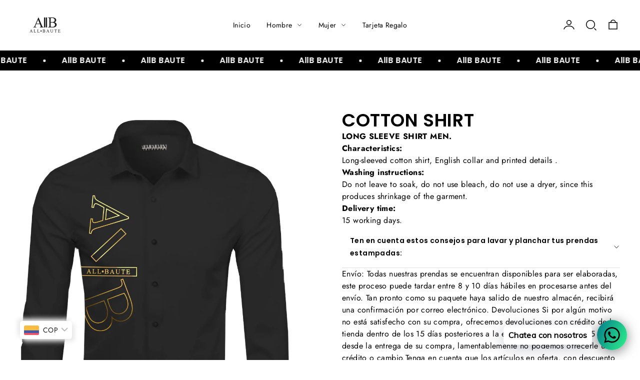

--- FILE ---
content_type: text/html; charset=utf-8
request_url: https://allbaute.com/en/products/magic-colletion
body_size: 52591
content:
<!doctype html>
<html class="no-js" lang="en">
  <head>
    <!-- Google tag (gtag.js) -->
    <script async src="https://www.googletagmanager.com/gtag/js?id=AW-10876421337"></script>
    <script>
      window.dataLayer = window.dataLayer || [];
      function gtag(){dataLayer.push(arguments);}
      gtag('js', new Date());

      gtag('config', 'AW-10876421337');
    </script>
    <meta charset="utf-8">
    <meta http-equiv="X-UA-Compatible" content="IE=edge">
    <meta name="viewport" content="width=device-width,initial-scale=1">
    <meta name="theme-color" content="">
    <link rel="canonical" href="https://allbaute.com/en/products/magic-colletion">
    <link rel="preconnect" href="https://cdn.shopify.com" crossorigin><link rel="preconnect" href="https://fonts.shopifycdn.com" crossorigin><title>
      COTTON SHIRT
 &ndash; AllBaute</title>

    
      <meta name="description" content="LONG SLEEVE SHIRT MEN. Characteristics: Long-sleeved cotton shirt, English collar and printed details . Washing instructions: Do not leave to soak, do not use bleach, do not use a dryer, since this produces shrinkage of the garment. Delivery time: 15 working days.">
    

    

<meta property="og:site_name" content="AllBaute">
<meta property="og:url" content="https://allbaute.com/en/products/magic-colletion">
<meta property="og:title" content="COTTON SHIRT">
<meta property="og:type" content="product">
<meta property="og:description" content="LONG SLEEVE SHIRT MEN. Characteristics: Long-sleeved cotton shirt, English collar and printed details . Washing instructions: Do not leave to soak, do not use bleach, do not use a dryer, since this produces shrinkage of the garment. Delivery time: 15 working days."><meta property="og:image" content="http://allbaute.com/cdn/shop/products/00074.png?v=1671736127">
  <meta property="og:image:secure_url" content="https://allbaute.com/cdn/shop/products/00074.png?v=1671736127">
  <meta property="og:image:width" content="1080">
  <meta property="og:image:height" content="1350"><meta property="og:price:amount" content="349,000.00">
  <meta property="og:price:currency" content="COP"><meta name="twitter:card" content="summary_large_image">
<meta name="twitter:title" content="COTTON SHIRT">
<meta name="twitter:description" content="LONG SLEEVE SHIRT MEN. Characteristics: Long-sleeved cotton shirt, English collar and printed details . Washing instructions: Do not leave to soak, do not use bleach, do not use a dryer, since this produces shrinkage of the garment. Delivery time: 15 working days.">

    <script src="//allbaute.com/cdn/shop/t/17/assets/constants.js?v=95358004781563950421709733443" defer="defer"></script>
    <script src="//allbaute.com/cdn/shop/t/17/assets/pubsub.js?v=2921868252632587581709733444" defer="defer"></script>
    <script src="//allbaute.com/cdn/shop/t/17/assets/global.js?v=18284107569172661951709733443" defer="defer"></script>

    <script>window.performance && window.performance.mark && window.performance.mark('shopify.content_for_header.start');</script><meta name="google-site-verification" content="hsgt3SlThxkNBtbex7R5-fFJJBMRmDzebsCeK3rh7sY">
<meta name="facebook-domain-verification" content="91ajalt3udbes2lcim90gg31sjxcsp">
<meta id="shopify-digital-wallet" name="shopify-digital-wallet" content="/50382962854/digital_wallets/dialog">
<link rel="alternate" hreflang="x-default" href="https://allbaute.com/products/magic-colletion">
<link rel="alternate" hreflang="es" href="https://allbaute.com/products/magic-colletion">
<link rel="alternate" hreflang="en" href="https://allbaute.com/en/products/magic-colletion">
<link rel="alternate" hreflang="es-AO" href="https://allbaute.myshopify.com/products/magic-colletion">
<link rel="alternate" hreflang="en-AO" href="https://allbaute.myshopify.com/en/products/magic-colletion">
<link rel="alternate" hreflang="es-DZ" href="https://allbaute.myshopify.com/products/magic-colletion">
<link rel="alternate" hreflang="en-DZ" href="https://allbaute.myshopify.com/en/products/magic-colletion">
<link rel="alternate" hreflang="es-BJ" href="https://allbaute.myshopify.com/products/magic-colletion">
<link rel="alternate" hreflang="en-BJ" href="https://allbaute.myshopify.com/en/products/magic-colletion">
<link rel="alternate" hreflang="es-BW" href="https://allbaute.myshopify.com/products/magic-colletion">
<link rel="alternate" hreflang="en-BW" href="https://allbaute.myshopify.com/en/products/magic-colletion">
<link rel="alternate" hreflang="es-BF" href="https://allbaute.myshopify.com/products/magic-colletion">
<link rel="alternate" hreflang="en-BF" href="https://allbaute.myshopify.com/en/products/magic-colletion">
<link rel="alternate" hreflang="es-BI" href="https://allbaute.myshopify.com/products/magic-colletion">
<link rel="alternate" hreflang="en-BI" href="https://allbaute.myshopify.com/en/products/magic-colletion">
<link rel="alternate" hreflang="es-CV" href="https://allbaute.myshopify.com/products/magic-colletion">
<link rel="alternate" hreflang="en-CV" href="https://allbaute.myshopify.com/en/products/magic-colletion">
<link rel="alternate" hreflang="es-CM" href="https://allbaute.myshopify.com/products/magic-colletion">
<link rel="alternate" hreflang="en-CM" href="https://allbaute.myshopify.com/en/products/magic-colletion">
<link rel="alternate" hreflang="es-TD" href="https://allbaute.myshopify.com/products/magic-colletion">
<link rel="alternate" hreflang="en-TD" href="https://allbaute.myshopify.com/en/products/magic-colletion">
<link rel="alternate" hreflang="es-KM" href="https://allbaute.myshopify.com/products/magic-colletion">
<link rel="alternate" hreflang="en-KM" href="https://allbaute.myshopify.com/en/products/magic-colletion">
<link rel="alternate" hreflang="es-CG" href="https://allbaute.myshopify.com/products/magic-colletion">
<link rel="alternate" hreflang="en-CG" href="https://allbaute.myshopify.com/en/products/magic-colletion">
<link rel="alternate" hreflang="es-CD" href="https://allbaute.myshopify.com/products/magic-colletion">
<link rel="alternate" hreflang="en-CD" href="https://allbaute.myshopify.com/en/products/magic-colletion">
<link rel="alternate" hreflang="es-CI" href="https://allbaute.myshopify.com/products/magic-colletion">
<link rel="alternate" hreflang="en-CI" href="https://allbaute.myshopify.com/en/products/magic-colletion">
<link rel="alternate" hreflang="es-EG" href="https://allbaute.myshopify.com/products/magic-colletion">
<link rel="alternate" hreflang="en-EG" href="https://allbaute.myshopify.com/en/products/magic-colletion">
<link rel="alternate" hreflang="es-ER" href="https://allbaute.myshopify.com/products/magic-colletion">
<link rel="alternate" hreflang="en-ER" href="https://allbaute.myshopify.com/en/products/magic-colletion">
<link rel="alternate" hreflang="es-SZ" href="https://allbaute.myshopify.com/products/magic-colletion">
<link rel="alternate" hreflang="en-SZ" href="https://allbaute.myshopify.com/en/products/magic-colletion">
<link rel="alternate" hreflang="es-ET" href="https://allbaute.myshopify.com/products/magic-colletion">
<link rel="alternate" hreflang="en-ET" href="https://allbaute.myshopify.com/en/products/magic-colletion">
<link rel="alternate" hreflang="es-GA" href="https://allbaute.myshopify.com/products/magic-colletion">
<link rel="alternate" hreflang="en-GA" href="https://allbaute.myshopify.com/en/products/magic-colletion">
<link rel="alternate" hreflang="es-GM" href="https://allbaute.myshopify.com/products/magic-colletion">
<link rel="alternate" hreflang="en-GM" href="https://allbaute.myshopify.com/en/products/magic-colletion">
<link rel="alternate" hreflang="es-GH" href="https://allbaute.myshopify.com/products/magic-colletion">
<link rel="alternate" hreflang="en-GH" href="https://allbaute.myshopify.com/en/products/magic-colletion">
<link rel="alternate" hreflang="es-GN" href="https://allbaute.myshopify.com/products/magic-colletion">
<link rel="alternate" hreflang="en-GN" href="https://allbaute.myshopify.com/en/products/magic-colletion">
<link rel="alternate" hreflang="es-GQ" href="https://allbaute.myshopify.com/products/magic-colletion">
<link rel="alternate" hreflang="en-GQ" href="https://allbaute.myshopify.com/en/products/magic-colletion">
<link rel="alternate" hreflang="es-GW" href="https://allbaute.myshopify.com/products/magic-colletion">
<link rel="alternate" hreflang="en-GW" href="https://allbaute.myshopify.com/en/products/magic-colletion">
<link rel="alternate" hreflang="es-AC" href="https://allbaute.myshopify.com/products/magic-colletion">
<link rel="alternate" hreflang="en-AC" href="https://allbaute.myshopify.com/en/products/magic-colletion">
<link rel="alternate" hreflang="es-KE" href="https://allbaute.myshopify.com/products/magic-colletion">
<link rel="alternate" hreflang="en-KE" href="https://allbaute.myshopify.com/en/products/magic-colletion">
<link rel="alternate" hreflang="es-LS" href="https://allbaute.myshopify.com/products/magic-colletion">
<link rel="alternate" hreflang="en-LS" href="https://allbaute.myshopify.com/en/products/magic-colletion">
<link rel="alternate" hreflang="es-LR" href="https://allbaute.myshopify.com/products/magic-colletion">
<link rel="alternate" hreflang="en-LR" href="https://allbaute.myshopify.com/en/products/magic-colletion">
<link rel="alternate" hreflang="es-LY" href="https://allbaute.myshopify.com/products/magic-colletion">
<link rel="alternate" hreflang="en-LY" href="https://allbaute.myshopify.com/en/products/magic-colletion">
<link rel="alternate" hreflang="es-MG" href="https://allbaute.myshopify.com/products/magic-colletion">
<link rel="alternate" hreflang="en-MG" href="https://allbaute.myshopify.com/en/products/magic-colletion">
<link rel="alternate" hreflang="es-MW" href="https://allbaute.myshopify.com/products/magic-colletion">
<link rel="alternate" hreflang="en-MW" href="https://allbaute.myshopify.com/en/products/magic-colletion">
<link rel="alternate" hreflang="es-ML" href="https://allbaute.myshopify.com/products/magic-colletion">
<link rel="alternate" hreflang="en-ML" href="https://allbaute.myshopify.com/en/products/magic-colletion">
<link rel="alternate" hreflang="es-MA" href="https://allbaute.myshopify.com/products/magic-colletion">
<link rel="alternate" hreflang="en-MA" href="https://allbaute.myshopify.com/en/products/magic-colletion">
<link rel="alternate" hreflang="es-MU" href="https://allbaute.myshopify.com/products/magic-colletion">
<link rel="alternate" hreflang="en-MU" href="https://allbaute.myshopify.com/en/products/magic-colletion">
<link rel="alternate" hreflang="es-MR" href="https://allbaute.myshopify.com/products/magic-colletion">
<link rel="alternate" hreflang="en-MR" href="https://allbaute.myshopify.com/en/products/magic-colletion">
<link rel="alternate" hreflang="es-MZ" href="https://allbaute.myshopify.com/products/magic-colletion">
<link rel="alternate" hreflang="en-MZ" href="https://allbaute.myshopify.com/en/products/magic-colletion">
<link rel="alternate" hreflang="es-NA" href="https://allbaute.myshopify.com/products/magic-colletion">
<link rel="alternate" hreflang="en-NA" href="https://allbaute.myshopify.com/en/products/magic-colletion">
<link rel="alternate" hreflang="es-NE" href="https://allbaute.myshopify.com/products/magic-colletion">
<link rel="alternate" hreflang="en-NE" href="https://allbaute.myshopify.com/en/products/magic-colletion">
<link rel="alternate" hreflang="es-NG" href="https://allbaute.myshopify.com/products/magic-colletion">
<link rel="alternate" hreflang="en-NG" href="https://allbaute.myshopify.com/en/products/magic-colletion">
<link rel="alternate" hreflang="es-CF" href="https://allbaute.myshopify.com/products/magic-colletion">
<link rel="alternate" hreflang="en-CF" href="https://allbaute.myshopify.com/en/products/magic-colletion">
<link rel="alternate" hreflang="es-RW" href="https://allbaute.myshopify.com/products/magic-colletion">
<link rel="alternate" hreflang="en-RW" href="https://allbaute.myshopify.com/en/products/magic-colletion">
<link rel="alternate" hreflang="es-EH" href="https://allbaute.myshopify.com/products/magic-colletion">
<link rel="alternate" hreflang="en-EH" href="https://allbaute.myshopify.com/en/products/magic-colletion">
<link rel="alternate" hreflang="es-SH" href="https://allbaute.myshopify.com/products/magic-colletion">
<link rel="alternate" hreflang="en-SH" href="https://allbaute.myshopify.com/en/products/magic-colletion">
<link rel="alternate" hreflang="es-ST" href="https://allbaute.myshopify.com/products/magic-colletion">
<link rel="alternate" hreflang="en-ST" href="https://allbaute.myshopify.com/en/products/magic-colletion">
<link rel="alternate" hreflang="es-SN" href="https://allbaute.myshopify.com/products/magic-colletion">
<link rel="alternate" hreflang="en-SN" href="https://allbaute.myshopify.com/en/products/magic-colletion">
<link rel="alternate" hreflang="es-SC" href="https://allbaute.myshopify.com/products/magic-colletion">
<link rel="alternate" hreflang="en-SC" href="https://allbaute.myshopify.com/en/products/magic-colletion">
<link rel="alternate" hreflang="es-SL" href="https://allbaute.myshopify.com/products/magic-colletion">
<link rel="alternate" hreflang="en-SL" href="https://allbaute.myshopify.com/en/products/magic-colletion">
<link rel="alternate" hreflang="es-SO" href="https://allbaute.myshopify.com/products/magic-colletion">
<link rel="alternate" hreflang="en-SO" href="https://allbaute.myshopify.com/en/products/magic-colletion">
<link rel="alternate" hreflang="es-ZA" href="https://allbaute.myshopify.com/products/magic-colletion">
<link rel="alternate" hreflang="en-ZA" href="https://allbaute.myshopify.com/en/products/magic-colletion">
<link rel="alternate" hreflang="es-SD" href="https://allbaute.myshopify.com/products/magic-colletion">
<link rel="alternate" hreflang="en-SD" href="https://allbaute.myshopify.com/en/products/magic-colletion">
<link rel="alternate" hreflang="es-SS" href="https://allbaute.myshopify.com/products/magic-colletion">
<link rel="alternate" hreflang="en-SS" href="https://allbaute.myshopify.com/en/products/magic-colletion">
<link rel="alternate" hreflang="es-TZ" href="https://allbaute.myshopify.com/products/magic-colletion">
<link rel="alternate" hreflang="en-TZ" href="https://allbaute.myshopify.com/en/products/magic-colletion">
<link rel="alternate" hreflang="es-TG" href="https://allbaute.myshopify.com/products/magic-colletion">
<link rel="alternate" hreflang="en-TG" href="https://allbaute.myshopify.com/en/products/magic-colletion">
<link rel="alternate" hreflang="es-TA" href="https://allbaute.myshopify.com/products/magic-colletion">
<link rel="alternate" hreflang="en-TA" href="https://allbaute.myshopify.com/en/products/magic-colletion">
<link rel="alternate" hreflang="es-TN" href="https://allbaute.myshopify.com/products/magic-colletion">
<link rel="alternate" hreflang="en-TN" href="https://allbaute.myshopify.com/en/products/magic-colletion">
<link rel="alternate" hreflang="es-UG" href="https://allbaute.myshopify.com/products/magic-colletion">
<link rel="alternate" hreflang="en-UG" href="https://allbaute.myshopify.com/en/products/magic-colletion">
<link rel="alternate" hreflang="es-DJ" href="https://allbaute.myshopify.com/products/magic-colletion">
<link rel="alternate" hreflang="en-DJ" href="https://allbaute.myshopify.com/en/products/magic-colletion">
<link rel="alternate" hreflang="es-ZM" href="https://allbaute.myshopify.com/products/magic-colletion">
<link rel="alternate" hreflang="en-ZM" href="https://allbaute.myshopify.com/en/products/magic-colletion">
<link rel="alternate" hreflang="es-ZW" href="https://allbaute.myshopify.com/products/magic-colletion">
<link rel="alternate" hreflang="en-ZW" href="https://allbaute.myshopify.com/en/products/magic-colletion">
<link rel="alternate" hreflang="es-AF" href="https://allbaute.myshopify.com/products/magic-colletion">
<link rel="alternate" hreflang="en-AF" href="https://allbaute.myshopify.com/en/products/magic-colletion">
<link rel="alternate" hreflang="es-SA" href="https://allbaute.myshopify.com/products/magic-colletion">
<link rel="alternate" hreflang="en-SA" href="https://allbaute.myshopify.com/en/products/magic-colletion">
<link rel="alternate" hreflang="es-AZ" href="https://allbaute.myshopify.com/products/magic-colletion">
<link rel="alternate" hreflang="en-AZ" href="https://allbaute.myshopify.com/en/products/magic-colletion">
<link rel="alternate" hreflang="es-BD" href="https://allbaute.myshopify.com/products/magic-colletion">
<link rel="alternate" hreflang="en-BD" href="https://allbaute.myshopify.com/en/products/magic-colletion">
<link rel="alternate" hreflang="es-BH" href="https://allbaute.myshopify.com/products/magic-colletion">
<link rel="alternate" hreflang="en-BH" href="https://allbaute.myshopify.com/en/products/magic-colletion">
<link rel="alternate" hreflang="es-BN" href="https://allbaute.myshopify.com/products/magic-colletion">
<link rel="alternate" hreflang="en-BN" href="https://allbaute.myshopify.com/en/products/magic-colletion">
<link rel="alternate" hreflang="es-BT" href="https://allbaute.myshopify.com/products/magic-colletion">
<link rel="alternate" hreflang="en-BT" href="https://allbaute.myshopify.com/en/products/magic-colletion">
<link rel="alternate" hreflang="es-KH" href="https://allbaute.myshopify.com/products/magic-colletion">
<link rel="alternate" hreflang="en-KH" href="https://allbaute.myshopify.com/en/products/magic-colletion">
<link rel="alternate" hreflang="es-QA" href="https://allbaute.myshopify.com/products/magic-colletion">
<link rel="alternate" hreflang="en-QA" href="https://allbaute.myshopify.com/en/products/magic-colletion">
<link rel="alternate" hreflang="es-CN" href="https://allbaute.myshopify.com/products/magic-colletion">
<link rel="alternate" hreflang="en-CN" href="https://allbaute.myshopify.com/en/products/magic-colletion">
<link rel="alternate" hreflang="es-KR" href="https://allbaute.myshopify.com/products/magic-colletion">
<link rel="alternate" hreflang="en-KR" href="https://allbaute.myshopify.com/en/products/magic-colletion">
<link rel="alternate" hreflang="es-AE" href="https://allbaute.myshopify.com/products/magic-colletion">
<link rel="alternate" hreflang="en-AE" href="https://allbaute.myshopify.com/en/products/magic-colletion">
<link rel="alternate" hreflang="es-PH" href="https://allbaute.myshopify.com/products/magic-colletion">
<link rel="alternate" hreflang="en-PH" href="https://allbaute.myshopify.com/en/products/magic-colletion">
<link rel="alternate" hreflang="es-IN" href="https://allbaute.myshopify.com/products/magic-colletion">
<link rel="alternate" hreflang="en-IN" href="https://allbaute.myshopify.com/en/products/magic-colletion">
<link rel="alternate" hreflang="es-ID" href="https://allbaute.myshopify.com/products/magic-colletion">
<link rel="alternate" hreflang="en-ID" href="https://allbaute.myshopify.com/en/products/magic-colletion">
<link rel="alternate" hreflang="es-IQ" href="https://allbaute.myshopify.com/products/magic-colletion">
<link rel="alternate" hreflang="en-IQ" href="https://allbaute.myshopify.com/en/products/magic-colletion">
<link rel="alternate" hreflang="es-CX" href="https://allbaute.myshopify.com/products/magic-colletion">
<link rel="alternate" hreflang="en-CX" href="https://allbaute.myshopify.com/en/products/magic-colletion">
<link rel="alternate" hreflang="es-CC" href="https://allbaute.myshopify.com/products/magic-colletion">
<link rel="alternate" hreflang="en-CC" href="https://allbaute.myshopify.com/en/products/magic-colletion">
<link rel="alternate" hreflang="es-IL" href="https://allbaute.myshopify.com/products/magic-colletion">
<link rel="alternate" hreflang="en-IL" href="https://allbaute.myshopify.com/en/products/magic-colletion">
<link rel="alternate" hreflang="es-JP" href="https://allbaute.myshopify.com/products/magic-colletion">
<link rel="alternate" hreflang="en-JP" href="https://allbaute.myshopify.com/en/products/magic-colletion">
<link rel="alternate" hreflang="es-JO" href="https://allbaute.myshopify.com/products/magic-colletion">
<link rel="alternate" hreflang="en-JO" href="https://allbaute.myshopify.com/en/products/magic-colletion">
<link rel="alternate" hreflang="es-KZ" href="https://allbaute.myshopify.com/products/magic-colletion">
<link rel="alternate" hreflang="en-KZ" href="https://allbaute.myshopify.com/en/products/magic-colletion">
<link rel="alternate" hreflang="es-KG" href="https://allbaute.myshopify.com/products/magic-colletion">
<link rel="alternate" hreflang="en-KG" href="https://allbaute.myshopify.com/en/products/magic-colletion">
<link rel="alternate" hreflang="es-KW" href="https://allbaute.myshopify.com/products/magic-colletion">
<link rel="alternate" hreflang="en-KW" href="https://allbaute.myshopify.com/en/products/magic-colletion">
<link rel="alternate" hreflang="es-LA" href="https://allbaute.myshopify.com/products/magic-colletion">
<link rel="alternate" hreflang="en-LA" href="https://allbaute.myshopify.com/en/products/magic-colletion">
<link rel="alternate" hreflang="es-LB" href="https://allbaute.myshopify.com/products/magic-colletion">
<link rel="alternate" hreflang="en-LB" href="https://allbaute.myshopify.com/en/products/magic-colletion">
<link rel="alternate" hreflang="es-MY" href="https://allbaute.myshopify.com/products/magic-colletion">
<link rel="alternate" hreflang="en-MY" href="https://allbaute.myshopify.com/en/products/magic-colletion">
<link rel="alternate" hreflang="es-MV" href="https://allbaute.myshopify.com/products/magic-colletion">
<link rel="alternate" hreflang="en-MV" href="https://allbaute.myshopify.com/en/products/magic-colletion">
<link rel="alternate" hreflang="es-MN" href="https://allbaute.myshopify.com/products/magic-colletion">
<link rel="alternate" hreflang="en-MN" href="https://allbaute.myshopify.com/en/products/magic-colletion">
<link rel="alternate" hreflang="es-MM" href="https://allbaute.myshopify.com/products/magic-colletion">
<link rel="alternate" hreflang="en-MM" href="https://allbaute.myshopify.com/en/products/magic-colletion">
<link rel="alternate" hreflang="es-NP" href="https://allbaute.myshopify.com/products/magic-colletion">
<link rel="alternate" hreflang="en-NP" href="https://allbaute.myshopify.com/en/products/magic-colletion">
<link rel="alternate" hreflang="es-OM" href="https://allbaute.myshopify.com/products/magic-colletion">
<link rel="alternate" hreflang="en-OM" href="https://allbaute.myshopify.com/en/products/magic-colletion">
<link rel="alternate" hreflang="es-PK" href="https://allbaute.myshopify.com/products/magic-colletion">
<link rel="alternate" hreflang="en-PK" href="https://allbaute.myshopify.com/en/products/magic-colletion">
<link rel="alternate" hreflang="es-HK" href="https://allbaute.myshopify.com/products/magic-colletion">
<link rel="alternate" hreflang="en-HK" href="https://allbaute.myshopify.com/en/products/magic-colletion">
<link rel="alternate" hreflang="es-MO" href="https://allbaute.myshopify.com/products/magic-colletion">
<link rel="alternate" hreflang="en-MO" href="https://allbaute.myshopify.com/en/products/magic-colletion">
<link rel="alternate" hreflang="es-RU" href="https://allbaute.myshopify.com/products/magic-colletion">
<link rel="alternate" hreflang="en-RU" href="https://allbaute.myshopify.com/en/products/magic-colletion">
<link rel="alternate" hreflang="es-SG" href="https://allbaute.myshopify.com/products/magic-colletion">
<link rel="alternate" hreflang="en-SG" href="https://allbaute.myshopify.com/en/products/magic-colletion">
<link rel="alternate" hreflang="es-LK" href="https://allbaute.myshopify.com/products/magic-colletion">
<link rel="alternate" hreflang="en-LK" href="https://allbaute.myshopify.com/en/products/magic-colletion">
<link rel="alternate" hreflang="es-TH" href="https://allbaute.myshopify.com/products/magic-colletion">
<link rel="alternate" hreflang="en-TH" href="https://allbaute.myshopify.com/en/products/magic-colletion">
<link rel="alternate" hreflang="es-TW" href="https://allbaute.myshopify.com/products/magic-colletion">
<link rel="alternate" hreflang="en-TW" href="https://allbaute.myshopify.com/en/products/magic-colletion">
<link rel="alternate" hreflang="es-TJ" href="https://allbaute.myshopify.com/products/magic-colletion">
<link rel="alternate" hreflang="en-TJ" href="https://allbaute.myshopify.com/en/products/magic-colletion">
<link rel="alternate" hreflang="es-IO" href="https://allbaute.myshopify.com/products/magic-colletion">
<link rel="alternate" hreflang="en-IO" href="https://allbaute.myshopify.com/en/products/magic-colletion">
<link rel="alternate" hreflang="es-PS" href="https://allbaute.myshopify.com/products/magic-colletion">
<link rel="alternate" hreflang="en-PS" href="https://allbaute.myshopify.com/en/products/magic-colletion">
<link rel="alternate" hreflang="es-TM" href="https://allbaute.myshopify.com/products/magic-colletion">
<link rel="alternate" hreflang="en-TM" href="https://allbaute.myshopify.com/en/products/magic-colletion">
<link rel="alternate" hreflang="es-UZ" href="https://allbaute.myshopify.com/products/magic-colletion">
<link rel="alternate" hreflang="en-UZ" href="https://allbaute.myshopify.com/en/products/magic-colletion">
<link rel="alternate" hreflang="es-VN" href="https://allbaute.myshopify.com/products/magic-colletion">
<link rel="alternate" hreflang="en-VN" href="https://allbaute.myshopify.com/en/products/magic-colletion">
<link rel="alternate" hreflang="es-YE" href="https://allbaute.myshopify.com/products/magic-colletion">
<link rel="alternate" hreflang="en-YE" href="https://allbaute.myshopify.com/en/products/magic-colletion">
<link rel="alternate" hreflang="es-AI" href="https://allbaute.myshopify.com/products/magic-colletion">
<link rel="alternate" hreflang="en-AI" href="https://allbaute.myshopify.com/en/products/magic-colletion">
<link rel="alternate" hreflang="es-AG" href="https://allbaute.myshopify.com/products/magic-colletion">
<link rel="alternate" hreflang="en-AG" href="https://allbaute.myshopify.com/en/products/magic-colletion">
<link rel="alternate" hreflang="es-AW" href="https://allbaute.myshopify.com/products/magic-colletion">
<link rel="alternate" hreflang="en-AW" href="https://allbaute.myshopify.com/en/products/magic-colletion">
<link rel="alternate" hreflang="es-BS" href="https://allbaute.myshopify.com/products/magic-colletion">
<link rel="alternate" hreflang="en-BS" href="https://allbaute.myshopify.com/en/products/magic-colletion">
<link rel="alternate" hreflang="es-BB" href="https://allbaute.myshopify.com/products/magic-colletion">
<link rel="alternate" hreflang="en-BB" href="https://allbaute.myshopify.com/en/products/magic-colletion">
<link rel="alternate" hreflang="es-BZ" href="https://allbaute.myshopify.com/products/magic-colletion">
<link rel="alternate" hreflang="en-BZ" href="https://allbaute.myshopify.com/en/products/magic-colletion">
<link rel="alternate" hreflang="es-BM" href="https://allbaute.myshopify.com/products/magic-colletion">
<link rel="alternate" hreflang="en-BM" href="https://allbaute.myshopify.com/en/products/magic-colletion">
<link rel="alternate" hreflang="es-CR" href="https://allbaute.myshopify.com/products/magic-colletion">
<link rel="alternate" hreflang="en-CR" href="https://allbaute.myshopify.com/en/products/magic-colletion">
<link rel="alternate" hreflang="es-CW" href="https://allbaute.myshopify.com/products/magic-colletion">
<link rel="alternate" hreflang="en-CW" href="https://allbaute.myshopify.com/en/products/magic-colletion">
<link rel="alternate" hreflang="es-DM" href="https://allbaute.myshopify.com/products/magic-colletion">
<link rel="alternate" hreflang="en-DM" href="https://allbaute.myshopify.com/en/products/magic-colletion">
<link rel="alternate" hreflang="es-SV" href="https://allbaute.myshopify.com/products/magic-colletion">
<link rel="alternate" hreflang="en-SV" href="https://allbaute.myshopify.com/en/products/magic-colletion">
<link rel="alternate" hreflang="es-GD" href="https://allbaute.myshopify.com/products/magic-colletion">
<link rel="alternate" hreflang="en-GD" href="https://allbaute.myshopify.com/en/products/magic-colletion">
<link rel="alternate" hreflang="es-GT" href="https://allbaute.myshopify.com/products/magic-colletion">
<link rel="alternate" hreflang="en-GT" href="https://allbaute.myshopify.com/en/products/magic-colletion">
<link rel="alternate" hreflang="es-HT" href="https://allbaute.myshopify.com/products/magic-colletion">
<link rel="alternate" hreflang="en-HT" href="https://allbaute.myshopify.com/en/products/magic-colletion">
<link rel="alternate" hreflang="es-HN" href="https://allbaute.myshopify.com/products/magic-colletion">
<link rel="alternate" hreflang="en-HN" href="https://allbaute.myshopify.com/en/products/magic-colletion">
<link rel="alternate" hreflang="es-KY" href="https://allbaute.myshopify.com/products/magic-colletion">
<link rel="alternate" hreflang="en-KY" href="https://allbaute.myshopify.com/en/products/magic-colletion">
<link rel="alternate" hreflang="es-TC" href="https://allbaute.myshopify.com/products/magic-colletion">
<link rel="alternate" hreflang="en-TC" href="https://allbaute.myshopify.com/en/products/magic-colletion">
<link rel="alternate" hreflang="es-UM" href="https://allbaute.myshopify.com/products/magic-colletion">
<link rel="alternate" hreflang="en-UM" href="https://allbaute.myshopify.com/en/products/magic-colletion">
<link rel="alternate" hreflang="es-VG" href="https://allbaute.myshopify.com/products/magic-colletion">
<link rel="alternate" hreflang="en-VG" href="https://allbaute.myshopify.com/en/products/magic-colletion">
<link rel="alternate" hreflang="es-JM" href="https://allbaute.myshopify.com/products/magic-colletion">
<link rel="alternate" hreflang="en-JM" href="https://allbaute.myshopify.com/en/products/magic-colletion">
<link rel="alternate" hreflang="es-MQ" href="https://allbaute.myshopify.com/products/magic-colletion">
<link rel="alternate" hreflang="en-MQ" href="https://allbaute.myshopify.com/en/products/magic-colletion">
<link rel="alternate" hreflang="es-MS" href="https://allbaute.myshopify.com/products/magic-colletion">
<link rel="alternate" hreflang="en-MS" href="https://allbaute.myshopify.com/en/products/magic-colletion">
<link rel="alternate" hreflang="es-NI" href="https://allbaute.myshopify.com/products/magic-colletion">
<link rel="alternate" hreflang="en-NI" href="https://allbaute.myshopify.com/en/products/magic-colletion">
<link rel="alternate" hreflang="es-PA" href="https://allbaute.myshopify.com/products/magic-colletion">
<link rel="alternate" hreflang="en-PA" href="https://allbaute.myshopify.com/en/products/magic-colletion">
<link rel="alternate" hreflang="es-DO" href="https://allbaute.myshopify.com/products/magic-colletion">
<link rel="alternate" hreflang="en-DO" href="https://allbaute.myshopify.com/en/products/magic-colletion">
<link rel="alternate" hreflang="es-BL" href="https://allbaute.myshopify.com/products/magic-colletion">
<link rel="alternate" hreflang="en-BL" href="https://allbaute.myshopify.com/en/products/magic-colletion">
<link rel="alternate" hreflang="es-KN" href="https://allbaute.myshopify.com/products/magic-colletion">
<link rel="alternate" hreflang="en-KN" href="https://allbaute.myshopify.com/en/products/magic-colletion">
<link rel="alternate" hreflang="es-MF" href="https://allbaute.myshopify.com/products/magic-colletion">
<link rel="alternate" hreflang="en-MF" href="https://allbaute.myshopify.com/en/products/magic-colletion">
<link rel="alternate" hreflang="es-SX" href="https://allbaute.myshopify.com/products/magic-colletion">
<link rel="alternate" hreflang="en-SX" href="https://allbaute.myshopify.com/en/products/magic-colletion">
<link rel="alternate" hreflang="es-PM" href="https://allbaute.myshopify.com/products/magic-colletion">
<link rel="alternate" hreflang="en-PM" href="https://allbaute.myshopify.com/en/products/magic-colletion">
<link rel="alternate" hreflang="es-VC" href="https://allbaute.myshopify.com/products/magic-colletion">
<link rel="alternate" hreflang="en-VC" href="https://allbaute.myshopify.com/en/products/magic-colletion">
<link rel="alternate" hreflang="es-LC" href="https://allbaute.myshopify.com/products/magic-colletion">
<link rel="alternate" hreflang="en-LC" href="https://allbaute.myshopify.com/en/products/magic-colletion">
<link rel="alternate" hreflang="es-TT" href="https://allbaute.myshopify.com/products/magic-colletion">
<link rel="alternate" hreflang="en-TT" href="https://allbaute.myshopify.com/en/products/magic-colletion">
<link rel="alternate" hreflang="es-AL" href="https://allbaute.myshopify.com/products/magic-colletion">
<link rel="alternate" hreflang="en-AL" href="https://allbaute.myshopify.com/en/products/magic-colletion">
<link rel="alternate" hreflang="es-DE" href="https://allbaute.myshopify.com/products/magic-colletion">
<link rel="alternate" hreflang="en-DE" href="https://allbaute.myshopify.com/en/products/magic-colletion">
<link rel="alternate" hreflang="es-AD" href="https://allbaute.myshopify.com/products/magic-colletion">
<link rel="alternate" hreflang="en-AD" href="https://allbaute.myshopify.com/en/products/magic-colletion">
<link rel="alternate" hreflang="es-AM" href="https://allbaute.myshopify.com/products/magic-colletion">
<link rel="alternate" hreflang="en-AM" href="https://allbaute.myshopify.com/en/products/magic-colletion">
<link rel="alternate" hreflang="es-AT" href="https://allbaute.myshopify.com/products/magic-colletion">
<link rel="alternate" hreflang="en-AT" href="https://allbaute.myshopify.com/en/products/magic-colletion">
<link rel="alternate" hreflang="es-BE" href="https://allbaute.myshopify.com/products/magic-colletion">
<link rel="alternate" hreflang="en-BE" href="https://allbaute.myshopify.com/en/products/magic-colletion">
<link rel="alternate" hreflang="es-BY" href="https://allbaute.myshopify.com/products/magic-colletion">
<link rel="alternate" hreflang="en-BY" href="https://allbaute.myshopify.com/en/products/magic-colletion">
<link rel="alternate" hreflang="es-BA" href="https://allbaute.myshopify.com/products/magic-colletion">
<link rel="alternate" hreflang="en-BA" href="https://allbaute.myshopify.com/en/products/magic-colletion">
<link rel="alternate" hreflang="es-BG" href="https://allbaute.myshopify.com/products/magic-colletion">
<link rel="alternate" hreflang="en-BG" href="https://allbaute.myshopify.com/en/products/magic-colletion">
<link rel="alternate" hreflang="es-CY" href="https://allbaute.myshopify.com/products/magic-colletion">
<link rel="alternate" hreflang="en-CY" href="https://allbaute.myshopify.com/en/products/magic-colletion">
<link rel="alternate" hreflang="es-VA" href="https://allbaute.myshopify.com/products/magic-colletion">
<link rel="alternate" hreflang="en-VA" href="https://allbaute.myshopify.com/en/products/magic-colletion">
<link rel="alternate" hreflang="es-HR" href="https://allbaute.myshopify.com/products/magic-colletion">
<link rel="alternate" hreflang="en-HR" href="https://allbaute.myshopify.com/en/products/magic-colletion">
<link rel="alternate" hreflang="es-DK" href="https://allbaute.myshopify.com/products/magic-colletion">
<link rel="alternate" hreflang="en-DK" href="https://allbaute.myshopify.com/en/products/magic-colletion">
<link rel="alternate" hreflang="es-SK" href="https://allbaute.myshopify.com/products/magic-colletion">
<link rel="alternate" hreflang="en-SK" href="https://allbaute.myshopify.com/en/products/magic-colletion">
<link rel="alternate" hreflang="es-SI" href="https://allbaute.myshopify.com/products/magic-colletion">
<link rel="alternate" hreflang="en-SI" href="https://allbaute.myshopify.com/en/products/magic-colletion">
<link rel="alternate" hreflang="es-ES" href="https://allbaute.myshopify.com/products/magic-colletion">
<link rel="alternate" hreflang="en-ES" href="https://allbaute.myshopify.com/en/products/magic-colletion">
<link rel="alternate" hreflang="es-EE" href="https://allbaute.myshopify.com/products/magic-colletion">
<link rel="alternate" hreflang="en-EE" href="https://allbaute.myshopify.com/en/products/magic-colletion">
<link rel="alternate" hreflang="es-FI" href="https://allbaute.myshopify.com/products/magic-colletion">
<link rel="alternate" hreflang="en-FI" href="https://allbaute.myshopify.com/en/products/magic-colletion">
<link rel="alternate" hreflang="es-FR" href="https://allbaute.myshopify.com/products/magic-colletion">
<link rel="alternate" hreflang="en-FR" href="https://allbaute.myshopify.com/en/products/magic-colletion">
<link rel="alternate" hreflang="es-GE" href="https://allbaute.myshopify.com/products/magic-colletion">
<link rel="alternate" hreflang="en-GE" href="https://allbaute.myshopify.com/en/products/magic-colletion">
<link rel="alternate" hreflang="es-GI" href="https://allbaute.myshopify.com/products/magic-colletion">
<link rel="alternate" hreflang="en-GI" href="https://allbaute.myshopify.com/en/products/magic-colletion">
<link rel="alternate" hreflang="es-GR" href="https://allbaute.myshopify.com/products/magic-colletion">
<link rel="alternate" hreflang="en-GR" href="https://allbaute.myshopify.com/en/products/magic-colletion">
<link rel="alternate" hreflang="es-GL" href="https://allbaute.myshopify.com/products/magic-colletion">
<link rel="alternate" hreflang="en-GL" href="https://allbaute.myshopify.com/en/products/magic-colletion">
<link rel="alternate" hreflang="es-GP" href="https://allbaute.myshopify.com/products/magic-colletion">
<link rel="alternate" hreflang="en-GP" href="https://allbaute.myshopify.com/en/products/magic-colletion">
<link rel="alternate" hreflang="es-GG" href="https://allbaute.myshopify.com/products/magic-colletion">
<link rel="alternate" hreflang="en-GG" href="https://allbaute.myshopify.com/en/products/magic-colletion">
<link rel="alternate" hreflang="es-HU" href="https://allbaute.myshopify.com/products/magic-colletion">
<link rel="alternate" hreflang="en-HU" href="https://allbaute.myshopify.com/en/products/magic-colletion">
<link rel="alternate" hreflang="es-IE" href="https://allbaute.myshopify.com/products/magic-colletion">
<link rel="alternate" hreflang="en-IE" href="https://allbaute.myshopify.com/en/products/magic-colletion">
<link rel="alternate" hreflang="es-IM" href="https://allbaute.myshopify.com/products/magic-colletion">
<link rel="alternate" hreflang="en-IM" href="https://allbaute.myshopify.com/en/products/magic-colletion">
<link rel="alternate" hreflang="es-IS" href="https://allbaute.myshopify.com/products/magic-colletion">
<link rel="alternate" hreflang="en-IS" href="https://allbaute.myshopify.com/en/products/magic-colletion">
<link rel="alternate" hreflang="es-AX" href="https://allbaute.myshopify.com/products/magic-colletion">
<link rel="alternate" hreflang="en-AX" href="https://allbaute.myshopify.com/en/products/magic-colletion">
<link rel="alternate" hreflang="es-FO" href="https://allbaute.myshopify.com/products/magic-colletion">
<link rel="alternate" hreflang="en-FO" href="https://allbaute.myshopify.com/en/products/magic-colletion">
<link rel="alternate" hreflang="es-IT" href="https://allbaute.myshopify.com/products/magic-colletion">
<link rel="alternate" hreflang="en-IT" href="https://allbaute.myshopify.com/en/products/magic-colletion">
<link rel="alternate" hreflang="es-JE" href="https://allbaute.myshopify.com/products/magic-colletion">
<link rel="alternate" hreflang="en-JE" href="https://allbaute.myshopify.com/en/products/magic-colletion">
<link rel="alternate" hreflang="es-XK" href="https://allbaute.myshopify.com/products/magic-colletion">
<link rel="alternate" hreflang="en-XK" href="https://allbaute.myshopify.com/en/products/magic-colletion">
<link rel="alternate" hreflang="es-LV" href="https://allbaute.myshopify.com/products/magic-colletion">
<link rel="alternate" hreflang="en-LV" href="https://allbaute.myshopify.com/en/products/magic-colletion">
<link rel="alternate" hreflang="es-LI" href="https://allbaute.myshopify.com/products/magic-colletion">
<link rel="alternate" hreflang="en-LI" href="https://allbaute.myshopify.com/en/products/magic-colletion">
<link rel="alternate" hreflang="es-LT" href="https://allbaute.myshopify.com/products/magic-colletion">
<link rel="alternate" hreflang="en-LT" href="https://allbaute.myshopify.com/en/products/magic-colletion">
<link rel="alternate" hreflang="es-LU" href="https://allbaute.myshopify.com/products/magic-colletion">
<link rel="alternate" hreflang="en-LU" href="https://allbaute.myshopify.com/en/products/magic-colletion">
<link rel="alternate" hreflang="es-MK" href="https://allbaute.myshopify.com/products/magic-colletion">
<link rel="alternate" hreflang="en-MK" href="https://allbaute.myshopify.com/en/products/magic-colletion">
<link rel="alternate" hreflang="es-MT" href="https://allbaute.myshopify.com/products/magic-colletion">
<link rel="alternate" hreflang="en-MT" href="https://allbaute.myshopify.com/en/products/magic-colletion">
<link rel="alternate" hreflang="es-YT" href="https://allbaute.myshopify.com/products/magic-colletion">
<link rel="alternate" hreflang="en-YT" href="https://allbaute.myshopify.com/en/products/magic-colletion">
<link rel="alternate" hreflang="es-MD" href="https://allbaute.myshopify.com/products/magic-colletion">
<link rel="alternate" hreflang="en-MD" href="https://allbaute.myshopify.com/en/products/magic-colletion">
<link rel="alternate" hreflang="es-MC" href="https://allbaute.myshopify.com/products/magic-colletion">
<link rel="alternate" hreflang="en-MC" href="https://allbaute.myshopify.com/en/products/magic-colletion">
<link rel="alternate" hreflang="es-ME" href="https://allbaute.myshopify.com/products/magic-colletion">
<link rel="alternate" hreflang="en-ME" href="https://allbaute.myshopify.com/en/products/magic-colletion">
<link rel="alternate" hreflang="es-NO" href="https://allbaute.myshopify.com/products/magic-colletion">
<link rel="alternate" hreflang="en-NO" href="https://allbaute.myshopify.com/en/products/magic-colletion">
<link rel="alternate" hreflang="es-NL" href="https://allbaute.myshopify.com/products/magic-colletion">
<link rel="alternate" hreflang="en-NL" href="https://allbaute.myshopify.com/en/products/magic-colletion">
<link rel="alternate" hreflang="es-PL" href="https://allbaute.myshopify.com/products/magic-colletion">
<link rel="alternate" hreflang="en-PL" href="https://allbaute.myshopify.com/en/products/magic-colletion">
<link rel="alternate" hreflang="es-PT" href="https://allbaute.myshopify.com/products/magic-colletion">
<link rel="alternate" hreflang="en-PT" href="https://allbaute.myshopify.com/en/products/magic-colletion">
<link rel="alternate" hreflang="es-GB" href="https://allbaute.myshopify.com/products/magic-colletion">
<link rel="alternate" hreflang="en-GB" href="https://allbaute.myshopify.com/en/products/magic-colletion">
<link rel="alternate" hreflang="es-CZ" href="https://allbaute.myshopify.com/products/magic-colletion">
<link rel="alternate" hreflang="en-CZ" href="https://allbaute.myshopify.com/en/products/magic-colletion">
<link rel="alternate" hreflang="es-RE" href="https://allbaute.myshopify.com/products/magic-colletion">
<link rel="alternate" hreflang="en-RE" href="https://allbaute.myshopify.com/en/products/magic-colletion">
<link rel="alternate" hreflang="es-RO" href="https://allbaute.myshopify.com/products/magic-colletion">
<link rel="alternate" hreflang="en-RO" href="https://allbaute.myshopify.com/en/products/magic-colletion">
<link rel="alternate" hreflang="es-SM" href="https://allbaute.myshopify.com/products/magic-colletion">
<link rel="alternate" hreflang="en-SM" href="https://allbaute.myshopify.com/en/products/magic-colletion">
<link rel="alternate" hreflang="es-RS" href="https://allbaute.myshopify.com/products/magic-colletion">
<link rel="alternate" hreflang="en-RS" href="https://allbaute.myshopify.com/en/products/magic-colletion">
<link rel="alternate" hreflang="es-SE" href="https://allbaute.myshopify.com/products/magic-colletion">
<link rel="alternate" hreflang="en-SE" href="https://allbaute.myshopify.com/en/products/magic-colletion">
<link rel="alternate" hreflang="es-CH" href="https://allbaute.myshopify.com/products/magic-colletion">
<link rel="alternate" hreflang="en-CH" href="https://allbaute.myshopify.com/en/products/magic-colletion">
<link rel="alternate" hreflang="es-SJ" href="https://allbaute.myshopify.com/products/magic-colletion">
<link rel="alternate" hreflang="en-SJ" href="https://allbaute.myshopify.com/en/products/magic-colletion">
<link rel="alternate" hreflang="es-TR" href="https://allbaute.myshopify.com/products/magic-colletion">
<link rel="alternate" hreflang="en-TR" href="https://allbaute.myshopify.com/en/products/magic-colletion">
<link rel="alternate" hreflang="es-UA" href="https://allbaute.myshopify.com/products/magic-colletion">
<link rel="alternate" hreflang="en-UA" href="https://allbaute.myshopify.com/en/products/magic-colletion">
<link rel="alternate" hreflang="es-CA" href="https://allbaute.myshopify.com/products/magic-colletion">
<link rel="alternate" hreflang="en-CA" href="https://allbaute.myshopify.com/en/products/magic-colletion">
<link rel="alternate" hreflang="es-MX" href="https://allbaute.myshopify.com/products/magic-colletion">
<link rel="alternate" hreflang="en-MX" href="https://allbaute.myshopify.com/en/products/magic-colletion">
<link rel="alternate" hreflang="es-AU" href="https://allbaute.myshopify.com/products/magic-colletion">
<link rel="alternate" hreflang="en-AU" href="https://allbaute.myshopify.com/en/products/magic-colletion">
<link rel="alternate" hreflang="es-FJ" href="https://allbaute.myshopify.com/products/magic-colletion">
<link rel="alternate" hreflang="en-FJ" href="https://allbaute.myshopify.com/en/products/magic-colletion">
<link rel="alternate" hreflang="es-NF" href="https://allbaute.myshopify.com/products/magic-colletion">
<link rel="alternate" hreflang="en-NF" href="https://allbaute.myshopify.com/en/products/magic-colletion">
<link rel="alternate" hreflang="es-CK" href="https://allbaute.myshopify.com/products/magic-colletion">
<link rel="alternate" hreflang="en-CK" href="https://allbaute.myshopify.com/en/products/magic-colletion">
<link rel="alternate" hreflang="es-PN" href="https://allbaute.myshopify.com/products/magic-colletion">
<link rel="alternate" hreflang="en-PN" href="https://allbaute.myshopify.com/en/products/magic-colletion">
<link rel="alternate" hreflang="es-SB" href="https://allbaute.myshopify.com/products/magic-colletion">
<link rel="alternate" hreflang="en-SB" href="https://allbaute.myshopify.com/en/products/magic-colletion">
<link rel="alternate" hreflang="es-KI" href="https://allbaute.myshopify.com/products/magic-colletion">
<link rel="alternate" hreflang="en-KI" href="https://allbaute.myshopify.com/en/products/magic-colletion">
<link rel="alternate" hreflang="es-NR" href="https://allbaute.myshopify.com/products/magic-colletion">
<link rel="alternate" hreflang="en-NR" href="https://allbaute.myshopify.com/en/products/magic-colletion">
<link rel="alternate" hreflang="es-NU" href="https://allbaute.myshopify.com/products/magic-colletion">
<link rel="alternate" hreflang="en-NU" href="https://allbaute.myshopify.com/en/products/magic-colletion">
<link rel="alternate" hreflang="es-NC" href="https://allbaute.myshopify.com/products/magic-colletion">
<link rel="alternate" hreflang="en-NC" href="https://allbaute.myshopify.com/en/products/magic-colletion">
<link rel="alternate" hreflang="es-NZ" href="https://allbaute.myshopify.com/products/magic-colletion">
<link rel="alternate" hreflang="en-NZ" href="https://allbaute.myshopify.com/en/products/magic-colletion">
<link rel="alternate" hreflang="es-PG" href="https://allbaute.myshopify.com/products/magic-colletion">
<link rel="alternate" hreflang="en-PG" href="https://allbaute.myshopify.com/en/products/magic-colletion">
<link rel="alternate" hreflang="es-PF" href="https://allbaute.myshopify.com/products/magic-colletion">
<link rel="alternate" hreflang="en-PF" href="https://allbaute.myshopify.com/en/products/magic-colletion">
<link rel="alternate" hreflang="es-WS" href="https://allbaute.myshopify.com/products/magic-colletion">
<link rel="alternate" hreflang="en-WS" href="https://allbaute.myshopify.com/en/products/magic-colletion">
<link rel="alternate" hreflang="es-TL" href="https://allbaute.myshopify.com/products/magic-colletion">
<link rel="alternate" hreflang="en-TL" href="https://allbaute.myshopify.com/en/products/magic-colletion">
<link rel="alternate" hreflang="es-TK" href="https://allbaute.myshopify.com/products/magic-colletion">
<link rel="alternate" hreflang="en-TK" href="https://allbaute.myshopify.com/en/products/magic-colletion">
<link rel="alternate" hreflang="es-TO" href="https://allbaute.myshopify.com/products/magic-colletion">
<link rel="alternate" hreflang="en-TO" href="https://allbaute.myshopify.com/en/products/magic-colletion">
<link rel="alternate" hreflang="es-TV" href="https://allbaute.myshopify.com/products/magic-colletion">
<link rel="alternate" hreflang="en-TV" href="https://allbaute.myshopify.com/en/products/magic-colletion">
<link rel="alternate" hreflang="es-VU" href="https://allbaute.myshopify.com/products/magic-colletion">
<link rel="alternate" hreflang="en-VU" href="https://allbaute.myshopify.com/en/products/magic-colletion">
<link rel="alternate" hreflang="es-WF" href="https://allbaute.myshopify.com/products/magic-colletion">
<link rel="alternate" hreflang="en-WF" href="https://allbaute.myshopify.com/en/products/magic-colletion">
<link rel="alternate" hreflang="es-GS" href="https://allbaute.myshopify.com/products/magic-colletion">
<link rel="alternate" hreflang="en-GS" href="https://allbaute.myshopify.com/en/products/magic-colletion">
<link rel="alternate" hreflang="es-TF" href="https://allbaute.myshopify.com/products/magic-colletion">
<link rel="alternate" hreflang="en-TF" href="https://allbaute.myshopify.com/en/products/magic-colletion">
<link rel="alternate" hreflang="es-AR" href="https://allbaute.myshopify.com/products/magic-colletion">
<link rel="alternate" hreflang="en-AR" href="https://allbaute.myshopify.com/en/products/magic-colletion">
<link rel="alternate" hreflang="es-BO" href="https://allbaute.myshopify.com/products/magic-colletion">
<link rel="alternate" hreflang="en-BO" href="https://allbaute.myshopify.com/en/products/magic-colletion">
<link rel="alternate" hreflang="es-BR" href="https://allbaute.myshopify.com/products/magic-colletion">
<link rel="alternate" hreflang="en-BR" href="https://allbaute.myshopify.com/en/products/magic-colletion">
<link rel="alternate" hreflang="es-BQ" href="https://allbaute.myshopify.com/products/magic-colletion">
<link rel="alternate" hreflang="en-BQ" href="https://allbaute.myshopify.com/en/products/magic-colletion">
<link rel="alternate" hreflang="es-CL" href="https://allbaute.myshopify.com/products/magic-colletion">
<link rel="alternate" hreflang="en-CL" href="https://allbaute.myshopify.com/en/products/magic-colletion">
<link rel="alternate" hreflang="es-EC" href="https://allbaute.myshopify.com/products/magic-colletion">
<link rel="alternate" hreflang="en-EC" href="https://allbaute.myshopify.com/en/products/magic-colletion">
<link rel="alternate" hreflang="es-GY" href="https://allbaute.myshopify.com/products/magic-colletion">
<link rel="alternate" hreflang="en-GY" href="https://allbaute.myshopify.com/en/products/magic-colletion">
<link rel="alternate" hreflang="es-GF" href="https://allbaute.myshopify.com/products/magic-colletion">
<link rel="alternate" hreflang="en-GF" href="https://allbaute.myshopify.com/en/products/magic-colletion">
<link rel="alternate" hreflang="es-FK" href="https://allbaute.myshopify.com/products/magic-colletion">
<link rel="alternate" hreflang="en-FK" href="https://allbaute.myshopify.com/en/products/magic-colletion">
<link rel="alternate" hreflang="es-PY" href="https://allbaute.myshopify.com/products/magic-colletion">
<link rel="alternate" hreflang="en-PY" href="https://allbaute.myshopify.com/en/products/magic-colletion">
<link rel="alternate" hreflang="es-PE" href="https://allbaute.myshopify.com/products/magic-colletion">
<link rel="alternate" hreflang="en-PE" href="https://allbaute.myshopify.com/en/products/magic-colletion">
<link rel="alternate" hreflang="es-SR" href="https://allbaute.myshopify.com/products/magic-colletion">
<link rel="alternate" hreflang="en-SR" href="https://allbaute.myshopify.com/en/products/magic-colletion">
<link rel="alternate" hreflang="es-UY" href="https://allbaute.myshopify.com/products/magic-colletion">
<link rel="alternate" hreflang="en-UY" href="https://allbaute.myshopify.com/en/products/magic-colletion">
<link rel="alternate" hreflang="es-VE" href="https://allbaute.myshopify.com/products/magic-colletion">
<link rel="alternate" hreflang="en-VE" href="https://allbaute.myshopify.com/en/products/magic-colletion">
<link rel="alternate" hreflang="es-US" href="https://allbaute.com/es-us/products/magic-colletion">
<link rel="alternate" type="application/json+oembed" href="https://allbaute.com/en/products/magic-colletion.oembed">
<script async="async" src="/checkouts/internal/preloads.js?locale=en-CO"></script>
<script id="shopify-features" type="application/json">{"accessToken":"226c1e619b139c58b430ea28198b1ffa","betas":["rich-media-storefront-analytics"],"domain":"allbaute.com","predictiveSearch":true,"shopId":50382962854,"locale":"en"}</script>
<script>var Shopify = Shopify || {};
Shopify.shop = "allbaute.myshopify.com";
Shopify.locale = "en";
Shopify.currency = {"active":"COP","rate":"1.0"};
Shopify.country = "CO";
Shopify.theme = {"name":"StyleScape","id":166160826662,"schema_name":"StyleScape","schema_version":"1.2.0","theme_store_id":2238,"role":"main"};
Shopify.theme.handle = "null";
Shopify.theme.style = {"id":null,"handle":null};
Shopify.cdnHost = "allbaute.com/cdn";
Shopify.routes = Shopify.routes || {};
Shopify.routes.root = "/en/";</script>
<script type="module">!function(o){(o.Shopify=o.Shopify||{}).modules=!0}(window);</script>
<script>!function(o){function n(){var o=[];function n(){o.push(Array.prototype.slice.apply(arguments))}return n.q=o,n}var t=o.Shopify=o.Shopify||{};t.loadFeatures=n(),t.autoloadFeatures=n()}(window);</script>
<script id="shop-js-analytics" type="application/json">{"pageType":"product"}</script>
<script defer="defer" async type="module" src="//allbaute.com/cdn/shopifycloud/shop-js/modules/v2/client.init-shop-cart-sync_IZsNAliE.en.esm.js"></script>
<script defer="defer" async type="module" src="//allbaute.com/cdn/shopifycloud/shop-js/modules/v2/chunk.common_0OUaOowp.esm.js"></script>
<script type="module">
  await import("//allbaute.com/cdn/shopifycloud/shop-js/modules/v2/client.init-shop-cart-sync_IZsNAliE.en.esm.js");
await import("//allbaute.com/cdn/shopifycloud/shop-js/modules/v2/chunk.common_0OUaOowp.esm.js");

  window.Shopify.SignInWithShop?.initShopCartSync?.({"fedCMEnabled":true,"windoidEnabled":true});

</script>
<script>(function() {
  var isLoaded = false;
  function asyncLoad() {
    if (isLoaded) return;
    isLoaded = true;
    var urls = ["https:\/\/api.revy.io\/bundle.js?shop=allbaute.myshopify.com","https:\/\/cdn.shopify.com\/s\/files\/1\/0033\/3538\/9233\/files\/pushdaddy_a7.js?shop=allbaute.myshopify.com","https:\/\/app.avada.io\/avada-sdk.min.js?shop=allbaute.myshopify.com","https:\/\/cdn.shopify.com\/s\/files\/1\/0033\/3538\/9233\/files\/pushdaddy_a7_livechat1_new2.js?v=1707659950\u0026shop=allbaute.myshopify.com","https:\/\/sizechart.good-apps.co\/storage\/js\/good_apps_timer-allbaute.myshopify.com.js?ver=1\u0026shop=allbaute.myshopify.com"];
    for (var i = 0; i < urls.length; i++) {
      var s = document.createElement('script');
      s.type = 'text/javascript';
      s.async = true;
      s.src = urls[i];
      var x = document.getElementsByTagName('script')[0];
      x.parentNode.insertBefore(s, x);
    }
  };
  if(window.attachEvent) {
    window.attachEvent('onload', asyncLoad);
  } else {
    window.addEventListener('load', asyncLoad, false);
  }
})();</script>
<script id="__st">var __st={"a":50382962854,"offset":-18000,"reqid":"5b1e4c63-fdb2-4c14-9e4a-209f152472f0-1768530666","pageurl":"allbaute.com\/en\/products\/magic-colletion","u":"52b94b16dbec","p":"product","rtyp":"product","rid":8065996751142};</script>
<script>window.ShopifyPaypalV4VisibilityTracking = true;</script>
<script id="captcha-bootstrap">!function(){'use strict';const t='contact',e='account',n='new_comment',o=[[t,t],['blogs',n],['comments',n],[t,'customer']],c=[[e,'customer_login'],[e,'guest_login'],[e,'recover_customer_password'],[e,'create_customer']],r=t=>t.map((([t,e])=>`form[action*='/${t}']:not([data-nocaptcha='true']) input[name='form_type'][value='${e}']`)).join(','),a=t=>()=>t?[...document.querySelectorAll(t)].map((t=>t.form)):[];function s(){const t=[...o],e=r(t);return a(e)}const i='password',u='form_key',d=['recaptcha-v3-token','g-recaptcha-response','h-captcha-response',i],f=()=>{try{return window.sessionStorage}catch{return}},m='__shopify_v',_=t=>t.elements[u];function p(t,e,n=!1){try{const o=window.sessionStorage,c=JSON.parse(o.getItem(e)),{data:r}=function(t){const{data:e,action:n}=t;return t[m]||n?{data:e,action:n}:{data:t,action:n}}(c);for(const[e,n]of Object.entries(r))t.elements[e]&&(t.elements[e].value=n);n&&o.removeItem(e)}catch(o){console.error('form repopulation failed',{error:o})}}const l='form_type',E='cptcha';function T(t){t.dataset[E]=!0}const w=window,h=w.document,L='Shopify',v='ce_forms',y='captcha';let A=!1;((t,e)=>{const n=(g='f06e6c50-85a8-45c8-87d0-21a2b65856fe',I='https://cdn.shopify.com/shopifycloud/storefront-forms-hcaptcha/ce_storefront_forms_captcha_hcaptcha.v1.5.2.iife.js',D={infoText:'Protected by hCaptcha',privacyText:'Privacy',termsText:'Terms'},(t,e,n)=>{const o=w[L][v],c=o.bindForm;if(c)return c(t,g,e,D).then(n);var r;o.q.push([[t,g,e,D],n]),r=I,A||(h.body.append(Object.assign(h.createElement('script'),{id:'captcha-provider',async:!0,src:r})),A=!0)});var g,I,D;w[L]=w[L]||{},w[L][v]=w[L][v]||{},w[L][v].q=[],w[L][y]=w[L][y]||{},w[L][y].protect=function(t,e){n(t,void 0,e),T(t)},Object.freeze(w[L][y]),function(t,e,n,w,h,L){const[v,y,A,g]=function(t,e,n){const i=e?o:[],u=t?c:[],d=[...i,...u],f=r(d),m=r(i),_=r(d.filter((([t,e])=>n.includes(e))));return[a(f),a(m),a(_),s()]}(w,h,L),I=t=>{const e=t.target;return e instanceof HTMLFormElement?e:e&&e.form},D=t=>v().includes(t);t.addEventListener('submit',(t=>{const e=I(t);if(!e)return;const n=D(e)&&!e.dataset.hcaptchaBound&&!e.dataset.recaptchaBound,o=_(e),c=g().includes(e)&&(!o||!o.value);(n||c)&&t.preventDefault(),c&&!n&&(function(t){try{if(!f())return;!function(t){const e=f();if(!e)return;const n=_(t);if(!n)return;const o=n.value;o&&e.removeItem(o)}(t);const e=Array.from(Array(32),(()=>Math.random().toString(36)[2])).join('');!function(t,e){_(t)||t.append(Object.assign(document.createElement('input'),{type:'hidden',name:u})),t.elements[u].value=e}(t,e),function(t,e){const n=f();if(!n)return;const o=[...t.querySelectorAll(`input[type='${i}']`)].map((({name:t})=>t)),c=[...d,...o],r={};for(const[a,s]of new FormData(t).entries())c.includes(a)||(r[a]=s);n.setItem(e,JSON.stringify({[m]:1,action:t.action,data:r}))}(t,e)}catch(e){console.error('failed to persist form',e)}}(e),e.submit())}));const S=(t,e)=>{t&&!t.dataset[E]&&(n(t,e.some((e=>e===t))),T(t))};for(const o of['focusin','change'])t.addEventListener(o,(t=>{const e=I(t);D(e)&&S(e,y())}));const B=e.get('form_key'),M=e.get(l),P=B&&M;t.addEventListener('DOMContentLoaded',(()=>{const t=y();if(P)for(const e of t)e.elements[l].value===M&&p(e,B);[...new Set([...A(),...v().filter((t=>'true'===t.dataset.shopifyCaptcha))])].forEach((e=>S(e,t)))}))}(h,new URLSearchParams(w.location.search),n,t,e,['guest_login'])})(!0,!0)}();</script>
<script integrity="sha256-4kQ18oKyAcykRKYeNunJcIwy7WH5gtpwJnB7kiuLZ1E=" data-source-attribution="shopify.loadfeatures" defer="defer" src="//allbaute.com/cdn/shopifycloud/storefront/assets/storefront/load_feature-a0a9edcb.js" crossorigin="anonymous"></script>
<script data-source-attribution="shopify.dynamic_checkout.dynamic.init">var Shopify=Shopify||{};Shopify.PaymentButton=Shopify.PaymentButton||{isStorefrontPortableWallets:!0,init:function(){window.Shopify.PaymentButton.init=function(){};var t=document.createElement("script");t.src="https://allbaute.com/cdn/shopifycloud/portable-wallets/latest/portable-wallets.en.js",t.type="module",document.head.appendChild(t)}};
</script>
<script data-source-attribution="shopify.dynamic_checkout.buyer_consent">
  function portableWalletsHideBuyerConsent(e){var t=document.getElementById("shopify-buyer-consent"),n=document.getElementById("shopify-subscription-policy-button");t&&n&&(t.classList.add("hidden"),t.setAttribute("aria-hidden","true"),n.removeEventListener("click",e))}function portableWalletsShowBuyerConsent(e){var t=document.getElementById("shopify-buyer-consent"),n=document.getElementById("shopify-subscription-policy-button");t&&n&&(t.classList.remove("hidden"),t.removeAttribute("aria-hidden"),n.addEventListener("click",e))}window.Shopify?.PaymentButton&&(window.Shopify.PaymentButton.hideBuyerConsent=portableWalletsHideBuyerConsent,window.Shopify.PaymentButton.showBuyerConsent=portableWalletsShowBuyerConsent);
</script>
<script>
  function portableWalletsCleanup(e){e&&e.src&&console.error("Failed to load portable wallets script "+e.src);var t=document.querySelectorAll("shopify-accelerated-checkout .shopify-payment-button__skeleton, shopify-accelerated-checkout-cart .wallet-cart-button__skeleton"),e=document.getElementById("shopify-buyer-consent");for(let e=0;e<t.length;e++)t[e].remove();e&&e.remove()}function portableWalletsNotLoadedAsModule(e){e instanceof ErrorEvent&&"string"==typeof e.message&&e.message.includes("import.meta")&&"string"==typeof e.filename&&e.filename.includes("portable-wallets")&&(window.removeEventListener("error",portableWalletsNotLoadedAsModule),window.Shopify.PaymentButton.failedToLoad=e,"loading"===document.readyState?document.addEventListener("DOMContentLoaded",window.Shopify.PaymentButton.init):window.Shopify.PaymentButton.init())}window.addEventListener("error",portableWalletsNotLoadedAsModule);
</script>

<script type="module" src="https://allbaute.com/cdn/shopifycloud/portable-wallets/latest/portable-wallets.en.js" onError="portableWalletsCleanup(this)" crossorigin="anonymous"></script>
<script nomodule>
  document.addEventListener("DOMContentLoaded", portableWalletsCleanup);
</script>

<script id='scb4127' type='text/javascript' async='' src='https://allbaute.com/cdn/shopifycloud/privacy-banner/storefront-banner.js'></script><link id="shopify-accelerated-checkout-styles" rel="stylesheet" media="screen" href="https://allbaute.com/cdn/shopifycloud/portable-wallets/latest/accelerated-checkout-backwards-compat.css" crossorigin="anonymous">
<style id="shopify-accelerated-checkout-cart">
        #shopify-buyer-consent {
  margin-top: 1em;
  display: inline-block;
  width: 100%;
}

#shopify-buyer-consent.hidden {
  display: none;
}

#shopify-subscription-policy-button {
  background: none;
  border: none;
  padding: 0;
  text-decoration: underline;
  font-size: inherit;
  cursor: pointer;
}

#shopify-subscription-policy-button::before {
  box-shadow: none;
}

      </style>

<script>window.performance && window.performance.mark && window.performance.mark('shopify.content_for_header.end');</script>

    

<style data-shopify>
    @font-face {
  font-family: Jost;
  font-weight: 400;
  font-style: normal;
  font-display: swap;
  src: url("//allbaute.com/cdn/fonts/jost/jost_n4.d47a1b6347ce4a4c9f437608011273009d91f2b7.woff2") format("woff2"),
       url("//allbaute.com/cdn/fonts/jost/jost_n4.791c46290e672b3f85c3d1c651ef2efa3819eadd.woff") format("woff");
}

    @font-face {
  font-family: Jost;
  font-weight: 700;
  font-style: normal;
  font-display: swap;
  src: url("//allbaute.com/cdn/fonts/jost/jost_n7.921dc18c13fa0b0c94c5e2517ffe06139c3615a3.woff2") format("woff2"),
       url("//allbaute.com/cdn/fonts/jost/jost_n7.cbfc16c98c1e195f46c536e775e4e959c5f2f22b.woff") format("woff");
}

    @font-face {
  font-family: Jost;
  font-weight: 400;
  font-style: italic;
  font-display: swap;
  src: url("//allbaute.com/cdn/fonts/jost/jost_i4.b690098389649750ada222b9763d55796c5283a5.woff2") format("woff2"),
       url("//allbaute.com/cdn/fonts/jost/jost_i4.fd766415a47e50b9e391ae7ec04e2ae25e7e28b0.woff") format("woff");
}

    @font-face {
  font-family: Jost;
  font-weight: 700;
  font-style: italic;
  font-display: swap;
  src: url("//allbaute.com/cdn/fonts/jost/jost_i7.d8201b854e41e19d7ed9b1a31fe4fe71deea6d3f.woff2") format("woff2"),
       url("//allbaute.com/cdn/fonts/jost/jost_i7.eae515c34e26b6c853efddc3fc0c552e0de63757.woff") format("woff");
}

    @font-face {
  font-family: Poppins;
  font-weight: 600;
  font-style: normal;
  font-display: swap;
  src: url("//allbaute.com/cdn/fonts/poppins/poppins_n6.aa29d4918bc243723d56b59572e18228ed0786f6.woff2") format("woff2"),
       url("//allbaute.com/cdn/fonts/poppins/poppins_n6.5f815d845fe073750885d5b7e619ee00e8111208.woff") format("woff");
}


      
            :root,
            .color-background-1 {
                  --color-background: 255,255,255;
                
                  --gradient-background: #ffffff;
                
                --color-heading: 0,0,0;
                --color-foreground: 0,0,0;
        
                --color-button: 18,18,18;
                --color-button-hover: 38,38,38;
                --color-button-text: 255,255,255;
                --color-button-text-hover: 255,255,255;
        
        
                --color-secondary-button: 233,233,233;
                --color-secondary-button-hover: 255,255,255;
                --color-secondary-button-text: 255,255,255;
                --color-secondary-button-text-hover: 48,48,48;
                
                
                
                --color-link: 123,123,123;
                --color-icon: 0,0,0;
                --color-border: 225,225,225;

                --color-shadow: 0,0,0;

                --price-main-text-color:#121212;
                --price-hashed-text-color:#ff0000;
    
                --color-badge-foreground: 0,0,0;
                --color-badge-background: 255,255,255;
                --color-badge-border: 0,0,0;
                --payment-terms-background-color: rgb(255 255 255);
          }
      
            
            .color-background-2 {
                  --color-background: 0,0,0;
                
                  --gradient-background: #000000;
                
                --color-heading: 255,255,255;
                --color-foreground: 255,255,255;
        
                --color-button: 0,0,0;
                --color-button-hover: 0,0,0;
                --color-button-text: 255,255,255;
                --color-button-text-hover: 255,255,255;
        
        
                --color-secondary-button: 255,255,255;
                --color-secondary-button-hover: 240,240,240;
                --color-secondary-button-text: 1,51,40;
                --color-secondary-button-text-hover: 0,102,79;
                
                
                
                --color-link: 0,67,132;
                --color-icon: 0,0,0;
                --color-border: 240,240,240;

                --color-shadow: 255,255,255;

                --price-main-text-color:#ffffff;
                --price-hashed-text-color:#494949;
    
                --color-badge-foreground: 255,255,255;
                --color-badge-background: 0,0,0;
                --color-badge-border: 255,255,255;
                --payment-terms-background-color: rgb(0 0 0);
          }
      
            
            .color-inverse {
                  --color-background: 255,255,255;
                
                  --gradient-background: #ffffff;
                
                --color-heading: 255,255,255;
                --color-foreground: 255,255,255;
        
                --color-button: 255,255,255;
                --color-button-hover: 255,255,255;
                --color-button-text: 18,18,18;
                --color-button-text-hover: 0,51,62;
        
        
                --color-secondary-button: 18,18,18;
                --color-secondary-button-hover: 255,255,255;
                --color-secondary-button-text: 255,255,255;
                --color-secondary-button-text-hover: 0,0,0;
                
                
                
                --color-link: 0,0,0;
                --color-icon: 255,255,255;
                --color-border: 231,231,231;

                --color-shadow: 57,57,57;

                --price-main-text-color:#000000;
                --price-hashed-text-color:#ff0000;
    
                --color-badge-foreground: 255,255,255;
                --color-badge-background: 255,255,255;
                --color-badge-border: 255,255,255;
                --payment-terms-background-color: rgb(255 255 255);
          }
      
            
            .color-accent-1 {
                  --color-background: 64,255,26;
                
                  --gradient-background: radial-gradient(rgba(228, 255, 26, 1) 12%, rgba(255, 255, 255, 1) 85%, rgba(255, 255, 255, 1) 100%);
                
                --color-heading: 0,0,0;
                --color-foreground: 0,0,0;
        
                --color-button: 64,255,26;
                --color-button-hover: 67,67,67;
                --color-button-text: 0,0,0;
                --color-button-text-hover: 0,0,0;
        
        
                --color-secondary-button: 255,26,26;
                --color-secondary-button-hover: 0,0,0;
                --color-secondary-button-text: 255,26,26;
                --color-secondary-button-text-hover: 255,255,255;
                
                
                
                --color-link: 11,132,158;
                --color-icon: 0,0,0;
                --color-border: 215,215,215;

                --color-shadow: 255,255,255;

                --price-main-text-color:#000000;
                --price-hashed-text-color:#000000;
    
                --color-badge-foreground: 0,0,0;
                --color-badge-background: 64,255,26;
                --color-badge-border: 0,0,0;
                --payment-terms-background-color: rgb(64 255 26);
          }
      
            
            .color-accent-2 {
                  --color-background: 64,255,26;
                
                  --gradient-background: radial-gradient(rgba(142, 198, 9, 1), rgba(5, 101, 75, 1) 98%);
                
                --color-heading: 255,255,255;
                --color-foreground: 255,255,255;
        
                --color-button: 255,255,255;
                --color-button-hover: 1,51,40;
                --color-button-text: 1,51,40;
                --color-button-text-hover: 255,255,255;
        
        
                --color-secondary-button: 231,231,231;
                --color-secondary-button-hover: 231,231,231;
                --color-secondary-button-text: 0,51,62;
                --color-secondary-button-text-hover: 0,0,0;
                
                
                
                --color-link: 255,255,255;
                --color-icon: 255,255,255;
                --color-border: 248,248,248;

                --color-shadow: 14,14,14;

                --price-main-text-color:#ffffff;
                --price-hashed-text-color:#e9e9e9;
    
                --color-badge-foreground: 255,255,255;
                --color-badge-background: 64,255,26;
                --color-badge-border: 255,255,255;
                --payment-terms-background-color: rgb(64 255 26);
          }
      

      body, .color-background-1, .color-background-2, .color-inverse, .color-accent-1, .color-accent-2 {
        color: rgba(var(--color-foreground));
        background-color: rgb(var(--color-background));
      }

    :root {
      
      /* Heading*/
   

      --font-heading-family: Poppins, sans-serif;
      --font-heading-style: normal;
      --font-heading-weight: 600;
      --font-heading-scale: 0.6;
      --font-heading-spacing: 0.6px;
      --primary-heading-color :, , ;
      --secondary-heading-color :, , ;
      
      /*End Heading*/
      
      /* Paragraph*/
        --font-body-family: Jost, sans-serif;
        --font-body-style: normal;
        --font-body-weight: 400;
        --font-body-scale: 0.4px;
      /*End Paragraph*/

        --drawer-border-color:;

      /*Button settings*/
      --buttons-y-padding: 12px;
      --buttons-x-padding: 24px;
      --buttons-radius: px;

      --buttons-primary-outline: px;
      --buttons-primary-anable-radius: px;
      --buttons-primary-radius: px;
      --buttons-primary-radius: px;


      /*End buttons*/


      /*Images*/
      --image-radius: px;
      /*End Images*/

      /*badges*/
      
      --bg-sale-badge: #8fce00;
      --text-sale-badge: #FFFFFF;
      --bg-soldout-badge: #494949;
      --text-soldout-badge: #FFFFFF;
      --bg-new-badge: #f0f0f0;
      --text-new-badge: #013328;
      --cart-circle-icon: 255,255,255;
      /*end badges*/

      /*Collection filters */
      --price-progress-color:#8FCE00;
      --price-range-color:#8FCE00;
      
      --selected-filter-color:#013328;
      
      --clear-filters-text: #ffffff;
      --clear-filters-bg: #393939;
      
      /*Collection filters */

      /* Product Card */

      --image-product-radius: 20px;
      --image-banner-radius: 30px;
      --swatch-variant-color: #013328;
      
      /* End Product Card */
    

      /* Price Colors */

      

      /* End Price Colors */

      /* Messages Colors */

      --error-background: #ffeeee;
      --error-text: #ff0000;
      
      --success-background: #eefff1;
      --success-text: #05851b;

      --info-background: #0b849e;
      --info-text: #ffffff;

      /* End Messages Colors */
      

      --page-width: 1400px;
      --desk-px: 40px;
      --mob-px: 12px;
      --page-width-margin: 0rem;


      --badge-corner-radius: 0.0rem;

      --x-space: 14px;
      --y-space: 14px;
      --buttons-space: 20px;
      



    



      --variant-pills-background: ;
      --variant-pills-color: ;

      --variant-pills-selected-background: ;
      --variant-pills-selected-color: ;

      /* INputs*/
      --input-border-width: 1px;
      --input-border-radius: 20px;

      /*end INputs*/
    }

    *,
    *::before,
    *::after {
      box-sizing: inherit;
    }

    html {
      box-sizing: border-box;
      height: 100%;
    }

    body {
      display: grid;
      grid-template-rows: auto auto 1fr auto;
      grid-template-columns: 100%;
      min-height: 100%;
      margin: 0;
      font-size: 1rem;
      letter-spacing: var(--font-body-scale);
      line-height: calc(1 + 0.8 / var(--font-body-scale));
      font-family: var(--font-body-family);
      font-style: var(--font-body-style);
      font-weight: var(--font-body-weight);
      color:var(--color-base-text);
    }
    
  </style>

    <link rel="stylesheet" href="//allbaute.com/cdn/shop/t/17/assets/app.css?v=148909884491235794711709733443">
    <script src="//allbaute.com/cdn/shop/t/17/assets/app.js?v=83740040746605979911709733444"></script><link rel="preload" as="font" href="//allbaute.com/cdn/fonts/jost/jost_n4.d47a1b6347ce4a4c9f437608011273009d91f2b7.woff2" type="font/woff2" crossorigin><link rel="preload" as="font" href="//allbaute.com/cdn/fonts/poppins/poppins_n6.aa29d4918bc243723d56b59572e18228ed0786f6.woff2" type="font/woff2" crossorigin><script>
      document.documentElement.className = document.documentElement.className.replace('no-js', 'js');
      if (Shopify.designMode) {
        document.documentElement.classList.add('shopify-design-mode');
      }
    </script>
  <!-- BEGIN app block: shopify://apps/pushdaddy-whatsapp-chat-api/blocks/app-embed/e3f2054d-bf7b-4e63-8db3-00712592382c -->
  
<script>
   var random_numberyryt = "id" + Math.random().toString(16).slice(2);
</script>

 <div id="shopify-block-placeholder_pdaddychat" class="shopify-block shopify-app-block" data-block-handle="app-embed">
 </div>

<script>
  document.getElementById('shopify-block-placeholder_pdaddychat').id = 'shopify-block-' + random_numberyryt;
if (!window.wwhatsappJs_new2a) {
    try {
        window.wwhatsappJs_new2a = {};
        wwhatsappJs_new2a.WhatsApp_new2a = {
            metafields: {
                shop: "allbaute.myshopify.com",
                settings: {"block_order":["15000039713"],"blocks":{"15000039713":{"disabled":"0","number":"573245821562","name":"ALL BAUTE","label":"VENTAS WEB","avatar":"https://cdn.shopify.com/s/files/1/0033/3538/9233/files/amoiatedf.gif?v=1637917265","online":"0","timezone":"Etc/GMT-12","cid":"15000039713","ciiid":"36147","websiteee":"allbaute.com","sunday":{"enabled":"0","range":"481,1020"},"monday":{"enabled":"1","range":"481,1020"},"tuesday":{"enabled":"1","range":"481,1020"},"wednesday":{"enabled":"1","range":"481,1020"},"thursday":{"enabled":"1","range":"481,1020"},"friday":{"enabled":"1","range":"481,960"},"saturday":{"enabled":"1","range":"0,1439"},"offline":"Actualmente fuera de línea. Volveremos pronto","chat":{"enabled":"1","greeting":"¡Hola! Somos el equipo de soporte de All BAUTE. para el estado del pedido, proporcione su número de pedido e ingrese, para cualquier otra cosa, escriba un mensaje y chatee conmigo :)"},"message":"Hola, quiero hacer una compra","page_url":"0"}},"style":{"pattern":"0","customized":{"enabled":"0","color":"#ffffff","background":"#102033","background_img":"","svg_color":"","background_img_main":"","button_animation":"","background_pic_header":"https://cdn.shopify.com/s/files/1/0033/3538/9233/files/pexels-photo-414144888.png","auto_start":"9999000","hide_buttonsx":"0","icon_width":"60","chat_width":"376","border_radius":"50","icon_position":"44","compact_normal":"2","secondary_button":"0","secondary_button_link":"570300593167258","secondary_text":"","pages_display":"/pages/,/,/collections/,/products/,/cart/,/orders/,/checkouts/,/blogs/,/password/","updown_bottom":"20","labelradius":"8","updown_bottom_m":"20","updown_bottom2":"0","widget_optin":"","leftright_label":"0","updown_share":"30","secondary_button_bgcolor":"#FFFFFF","secondary_button_tcolor":"#0084FF","secondary_button_lcolor":"#0084FF","leftt_rightt":"2","leftt_rightt_sec":"12","animation_count":"onlythree","font_weight":"600","animation_iteration":"3","extend_header_img":"1","font":"Muli","font_size":"16","abandned_cart_enabled":"1","auto_hide_share":"10000000000","auto_hide_chat":"999999999000","final_leftright_second_position":"left","remove_bottom":"1","header_text_color":"","header_bg_color":"#000000","pushnotifiction":"1","share_icons_display":"Whatsapp","share_size":"40","share_radius":"0","svg_yes":"0","svg_yes_icon":"0","share_trans":"0","what_bg":"","body_bgcolor":"","abandoned_kakkar":"0","shadow_yn":"0","mobile_label_yn":"1","google_ec":"whatsapp_pushdaddy","google_el":"whatsapp_pushdaddy","google_ea":"whatsapp_pushdaddy","fpixel_en":"whatsapp_pushdaddy","insta_username":"","fb_username":"","email_username":"","faq_yn":"0","chatbox_radius":"8","clicktcart_text":"Estamos disponibles de 8:00am a 5:00pm, de lunes a sabados, para chatear. siéntete libre de chatear.","live_whatsapp":"1","live_whatsapp_mobile":"1","bot_yn":"0","advance_bot":"0","botus":"1","clicktcart_anim_c":"pwapp-onlyonce","clicktcart":"0","ctaction_animation":"pwapp-bounce","order_conf":false,"whatsapp_yn":"0","header_posit_img":"center","remove_bg":"0","img_cntt":"10000000000000000","ordertrack_url":"","chatbox_height":"70","title_textsize":"24","waving_img":"","merged_icons":"0","merged_icons_display":"NO","blink_circle":"0","blink_animation":"pwapp-zooml","blink_circle_color":"#fff","blink_circle_bg":"red","trackingon":"0","chatnow_color":"#000","label_bgcolor":"#fff","faq_color":"black","leftrightclose":"right","header_flat":"1","adddv_bott":"","etext1":"Please introduce yourself","etext2":"Enter your email","etext3":"Send","etext4":"Thank You","etext5":"2000","scaleicon":"1","scaleicon_m":"1","emailpop":"0","signuppopup":"","flyer_chat":"0","flyer_chat_m":"0","flyer_text":"","flyer_img":"","merge_bot_button":"0","wallyn":"0","lang_support":"en"}},"share":{"desktop":{"disabled":"1","position":"left"},"mobile":{"disabled":"1","position":"left"},"style":{"color":"#332007","background":"#ffffff"},"texts":{"button":"Compartir","message":"COMPRUEBE ESTO"}},"push_notif":{"headertttext":"No te pierdas ninguna venta 🛍️","bodytextt":"Suscríbete para recibir actualizaciones sobre nuevos productos y promociones exclusivas","acceppttextt":"Aceptar","dennnyyextt":"Rechazar"},"addtocart":{"style":{"mobile":"0","desktop":"0","replace_yn":"0","but_bgcolor":"","but_tcolor":"","but_fsize":"0","but_radius":"0","button_wid":"0","button_pad":"0","but_bor_col":"","but_bor_wid":"0"},"texts":{"but_label1":"","but_link1":"","but_label2":"","but_link2":""}},"faq_quick_reply":[],"faq_block_order":[],"faq_blocks":[],"faq_texts":{"category":"FAQ Categories","featured":"General questions","search":"Search on Helpdesk","results":"Results for terms","no_results":"Sorry, no results found. Please try another keyword."},"track_url":"https://way2enjoy.com/shopify/1/whatsapp-chat/tracking_1.php","charge":true,"desktop":{"disabled":"0","position":"right","layout":"button_chat"},"mobile":{"disabled":"0","position":"right","layout":"button_chat"},"texts":{"title":"Hola","description":"Bienvenid@","prefilledt":"Hola, quiero hacer una compra","note":"Normalmente respondemos en minutos","button":"Chatea con nosotros","button_m":"Chatea con nosotros","bot_tri_button":"Order Status","placeholder":"Enviar un mensaje","emoji_search":"Search emoji…","emoji_frequently":"Frequently used","emoji_people":"People","emoji_nature":"Nature","emoji_objects":"Objects","emoji_places":"Places","emoji_symbols":"Symbols","emoji_not_found":"No emoji could be found"}},
				
            }
        };
        // Any additional code...
    } catch (e) {
        console.error('An error occurred in the script:', e);
    }
}

  const blocksyyy = wwhatsappJs_new2a.WhatsApp_new2a.metafields.settings.blocks;
for (const blockId in blocksyyy) {
    if (blocksyyy.hasOwnProperty(blockId)) {
        const block = blocksyyy[blockId]; 
        const ciiid_value = block.ciiid;   
        const pdaddy_website = block.websiteee;   

		
		
         localStorage.setItem('pdaddy_ciiid', ciiid_value);
		          localStorage.setItem('pdaddy_website', pdaddy_website);
       // console.log(`Stored ciiid for block ${blockId}: ${ciiid_value}`);
    }
}




</script>






<!-- END app block --><!-- BEGIN app block: shopify://apps/bucks/blocks/app-embed/4f0a9b06-9da4-4a49-b378-2de9d23a3af3 -->
<script>
  window.bucksCC = window.bucksCC || {};
  window.bucksCC.metaConfig = {};
  window.bucksCC.reConvert = function() {};
  "function" != typeof Object.assign && (Object.assign = function(n) {
    if (null == n) 
      throw new TypeError("Cannot convert undefined or null to object");
    



    for (var r = Object(n), t = 1; t < arguments.length; t++) {
      var e = arguments[t];
      if (null != e) 
        for (var o in e) 
          e.hasOwnProperty(o) && (r[o] = e[o])
    }
    return r
  });

const bucks_validateJson = json => {
    let checkedJson;
    try {
        checkedJson = JSON.parse(json);
    } catch (error) { }
    return checkedJson;
};

  const bucks_encodedData = "[base64]";

  const bucks_myshopifyDomain = "allbaute.com";

  const decodedURI = atob(bucks_encodedData);
  const bucks_decodedString = decodeURIComponent(decodedURI);


  const bucks_parsedData = bucks_validateJson(bucks_decodedString) || {};
  Object.assign(window.bucksCC.metaConfig, {

    ... bucks_parsedData,
    money_format: "\u003cspan class=money\u003e\u003cspan class=\"money\"\u003e${{amount}} COP \u003c\/span\u003e\u003c\/span\u003e",
    money_with_currency_format: "\u003cspan class=money\u003e\u003cspan class=\"money\"\u003e${{amount}} COP \u003c\/span\u003e\u003c\/span\u003e",
    userCurrency: "COP"

  });
  window.bucksCC.reConvert = function() {};
  window.bucksCC.themeAppExtension = true;
  window.bucksCC.metaConfig.multiCurrencies = [];
  window.bucksCC.localization = {};
  
  

  window.bucksCC.localization.availableCountries = ["AF","AX","AL","DZ","AD","AO","AI","AG","AR","AM","AW","AC","AU","AT","AZ","BS","BH","BD","BB","BY","BE","BZ","BJ","BM","BT","BO","BA","BW","BR","IO","VG","BN","BG","BF","BI","KH","CM","CA","CV","BQ","KY","CF","TD","CL","CN","CX","CC","CO","KM","CG","CD","CK","CR","CI","HR","CW","CY","CZ","DK","DJ","DM","DO","EC","EG","SV","GQ","ER","EE","SZ","ET","FK","FO","FJ","FI","FR","GF","PF","TF","GA","GM","GE","DE","GH","GI","GR","GL","GD","GP","GT","GG","GN","GW","GY","HT","HN","HK","HU","IS","IN","ID","IQ","IE","IM","IL","IT","JM","JP","JE","JO","KZ","KE","KI","XK","KW","KG","LA","LV","LB","LS","LR","LY","LI","LT","LU","MO","MG","MW","MY","MV","ML","MT","MQ","MR","MU","YT","MX","MD","MC","MN","ME","MS","MA","MZ","MM","NA","NR","NP","NL","NC","NZ","NI","NE","NG","NU","NF","MK","NO","OM","PK","PS","PA","PG","PY","PE","PH","PN","PL","PT","QA","RE","RO","RU","RW","WS","SM","ST","SA","SN","RS","SC","SL","SG","SX","SK","SI","SB","SO","ZA","GS","KR","SS","ES","LK","BL","SH","KN","LC","MF","PM","VC","SD","SR","SJ","SE","CH","TW","TJ","TZ","TH","TL","TG","TK","TO","TT","TA","TN","TR","TM","TC","TV","UM","UG","UA","AE","GB","US","UY","UZ","VU","VA","VE","VN","WF","EH","YE","ZM","ZW"];
  window.bucksCC.localization.availableLanguages = ["es","en"];

  
  window.bucksCC.metaConfig.multiCurrencies = "COP".split(',') || '';
  window.bucksCC.metaConfig.cartCurrency = "COP" || '';

  if ((((window || {}).bucksCC || {}).metaConfig || {}).instantLoader) {
    self.fetch || (self.fetch = function(e, n) {
      return n = n || {},
      new Promise(function(t, s) {
        var r = new XMLHttpRequest,
          o = [],
          u = [],
          i = {},
          a = function() {
            return {
              ok: 2 == (r.status / 100 | 0),
              statusText: r.statusText,
              status: r.status,
              url: r.responseURL,
              text: function() {
                return Promise.resolve(r.responseText)
              },
              json: function() {
                return Promise.resolve(JSON.parse(r.responseText))
              },
              blob: function() {
                return Promise.resolve(new Blob([r.response]))
              },
              clone: a,
              headers: {
                keys: function() {
                  return o
                },
                entries: function() {
                  return u
                },
                get: function(e) {
                  return i[e.toLowerCase()]
                },
                has: function(e) {
                  return e.toLowerCase() in i
                }
              }
            }
          };
        for (var c in r.open(n.method || "get", e, !0), r.onload = function() {
          r.getAllResponseHeaders().replace(/^(.*?):[^S\n]*([sS]*?)$/gm, function(e, n, t) {
            o.push(n = n.toLowerCase()),
            u.push([n, t]),
            i[n] = i[n]
              ? i[n] + "," + t
              : t
          }),
          t(a())
        },
        r.onerror = s,
        r.withCredentials = "include" == n.credentials,
        n.headers) 
          r.setRequestHeader(c, n.headers[c]);
        r.send(n.body || null)
      })
    });
    !function() {
      function t(t) {
        const e = document.createElement("style");
        e.innerText = t,
        document.head.appendChild(e)
      }
      function e(t) {
        const e = document.createElement("script");
        e.type = "text/javascript",
        e.text = t,
        document.head.appendChild(e),
        console.log("%cBUCKSCC: Instant Loader Activated ⚡️", "background: #1c64f6; color: #fff; font-size: 12px; font-weight:bold; padding: 5px 10px; border-radius: 3px")
      }
      let n = sessionStorage.getItem("bucksccHash");
      (
        n = n
          ? JSON.parse(n)
          : null
      )
        ? e(n)
        : fetch(`https://${bucks_myshopifyDomain}/apps/buckscc/sdk.min.js`, {mode: "no-cors"}).then(function(t) {
          return t.text()
        }).then(function(t) {
          if ((t || "").length > 100) {
            const o = JSON.stringify(t);
            sessionStorage.setItem("bucksccHash", o),
            n = t,
            e(t)
          }
        })
    }();
  }

  const themeAppExLoadEvent = new Event("BUCKSCC_THEME-APP-EXTENSION_LOADED", { bubbles: true, cancelable: false });

  // Dispatch the custom event on the window
  window.dispatchEvent(themeAppExLoadEvent);

</script><!-- END app block --><!-- BEGIN app block: shopify://apps/mercado-pago-antifraud-plus/blocks/embed-block/b19ea721-f94a-4308-bee5-0057c043bac5 -->
<!-- BEGIN app snippet: send-melidata-report --><script>
  const MLD_IS_DEV = false;
  const CART_TOKEN_KEY = 'cartToken';
  const USER_SESSION_ID_KEY = 'pf_user_session_id';
  const EVENT_TYPE = 'event';
  const MLD_PLATFORM_NAME = 'shopify';
  const PLATFORM_VERSION = '1.0.0';
  const MLD_PLUGIN_VERSION = '0.1.0';
  const NAVIGATION_DATA_PATH = 'pf/navigation_data';
  const MELIDATA_TRACKS_URL = 'https://api.mercadopago.com/v1/plugins/melidata/tracks';
  const BUSINESS_NAME = 'mercadopago';
  const MLD_MELI_SESSION_ID_KEY = 'meli_session_id';
  const EVENT_NAME = 'navigation_data'

  const SEND_MELIDATA_REPORT_NAME = MLD_IS_DEV ? 'send_melidata_report_test' : 'send_melidata_report';
  const SUCCESS_SENDING_MELIDATA_REPORT_VALUE = 'SUCCESS_SENDING_MELIDATA_REPORT';
  const FAILED_SENDING_MELIDATA_REPORT_VALUE = 'FAILED_SENDING_MELIDATA_REPORT';

  const userAgent = navigator.userAgent;
  const startTime = Date.now();
  const deviceId = sessionStorage.getItem(MLD_MELI_SESSION_ID_KEY) ?? '';
  const cartToken = localStorage.getItem(CART_TOKEN_KEY) ?? '';
  const userSessionId = generateUserSessionId();
  const shopId = __st?.a ?? '';
  const shopUrl = Shopify?.shop ?? '';
  const country = Shopify?.country ?? '';

  const siteIdMap = {
    BR: 'MLB',
    MX: 'MLM',
    CO: 'MCO',
    CL: 'MLC',
    UY: 'MLU',
    PE: 'MPE',
    AR: 'MLA',
  };

  function getSiteId() {
    return siteIdMap[country] ?? 'MLB';
  }

  function detectBrowser() {
    switch (true) {
      case /Edg/.test(userAgent):
        return 'Microsoft Edge';
      case /Chrome/.test(userAgent) && !/Edg/.test(userAgent):
        return 'Chrome';
      case /Firefox/.test(userAgent):
        return 'Firefox';
      case /Safari/.test(userAgent) && !/Chrome/.test(userAgent):
        return 'Safari';
      case /Opera/.test(userAgent) || /OPR/.test(userAgent):
        return 'Opera';
      case /Trident/.test(userAgent) || /MSIE/.test(userAgent):
        return 'Internet Explorer';
      case /Edge/.test(userAgent):
        return 'Microsoft Edge (Legacy)';
      default:
        return 'Unknown';
    }
  }

  function detectDevice() {
    switch (true) {
      case /android/i.test(userAgent):
        return '/mobile/android';
      case /iPad|iPhone|iPod/.test(userAgent):
        return '/mobile/ios';
      case /mobile/i.test(userAgent):
        return '/mobile';
      default:
        return '/web/desktop';
    }
  }

  function getPageTimeCount() {
    const endTime = Date.now();
    const timeSpent = endTime - startTime;
    return timeSpent;
  }

  function buildURLPath(fullUrl) {
    try {
      const url = new URL(fullUrl);
      return url.pathname;
    } catch (error) {
      return '';
    }
  }

  function generateUUID() {
    return 'pf-' + Date.now() + '-' + Math.random().toString(36).substring(2, 9);
  }

  function generateUserSessionId() {
    const uuid = generateUUID();
    const userSessionId = sessionStorage.getItem(USER_SESSION_ID_KEY);
    if (!userSessionId) {
      sessionStorage.setItem(USER_SESSION_ID_KEY, uuid);
      return uuid;
    }
    return userSessionId;
  }

  function sendMelidataReport() {
    try {
      const payload = {
        platform: {
          name: MLD_PLATFORM_NAME,
          version: PLATFORM_VERSION,
          uri: '/',
          location: '/',
        },
        plugin: {
          version: MLD_PLUGIN_VERSION,
        },
        user: {
          uid: userSessionId,
        },
        application: {
          business: BUSINESS_NAME,
          site_id: getSiteId(),
          version: PLATFORM_VERSION,
        },
        device: {
          platform: detectDevice(),
        },
        events: [
          {
            path: NAVIGATION_DATA_PATH,
            id: userSessionId,
            type: EVENT_TYPE,
            user_local_timestamp: new Date().toISOString(),
            metadata_type: EVENT_TYPE,
            metadata: {
              event: {
                element: 'window',
                action: 'load',
                target: 'body',
                label: EVENT_NAME,
              },
              configs: [
                {
                  config_name: 'page_time',
                  new_value: getPageTimeCount().toString(),
                },
                {
                  config_name: 'shop',
                  new_value: shopUrl,
                },
                {
                  config_name: 'shop_id',
                  new_value: String(shopId),
                },
                {
                  config_name: 'pf_user_session_id',
                  new_value: userSessionId,
                },
                {
                  config_name: 'current_page',
                  new_value: location.pathname,
                },
                {
                  config_name: 'last_page',
                  new_value: buildURLPath(document.referrer),
                },
                {
                  config_name: 'is_device_generated',
                  new_value: String(!!deviceId),
                },
                {
                  config_name: 'browser',
                  new_value: detectBrowser(),
                },
                {
                  config_name: 'cart_token',
                  new_value: cartToken.slice(1, -1),
                },
              ],
            },
          },
        ],
      };

      const success = navigator.sendBeacon(MELIDATA_TRACKS_URL, JSON.stringify(payload));
      if (success) {
        registerDatadogEvent(SEND_MELIDATA_REPORT_NAME, SUCCESS_SENDING_MELIDATA_REPORT_VALUE, `[${EVENT_NAME}]`, shopUrl);
      } else {
        registerDatadogEvent(SEND_MELIDATA_REPORT_NAME, FAILED_SENDING_MELIDATA_REPORT_VALUE, `[${EVENT_NAME}]`, shopUrl);
      }
    } catch (error) {
      registerDatadogEvent(SEND_MELIDATA_REPORT_NAME, FAILED_SENDING_MELIDATA_REPORT_VALUE, `[${EVENT_NAME}]: ${error}`, shopUrl);
    }
  }
  window.addEventListener('beforeunload', sendMelidataReport);
</script><!-- END app snippet -->
<!-- END app block --><!-- BEGIN app block: shopify://apps/judge-me-reviews/blocks/judgeme_core/61ccd3b1-a9f2-4160-9fe9-4fec8413e5d8 --><!-- Start of Judge.me Core -->






<link rel="dns-prefetch" href="https://cdnwidget.judge.me">
<link rel="dns-prefetch" href="https://cdn.judge.me">
<link rel="dns-prefetch" href="https://cdn1.judge.me">
<link rel="dns-prefetch" href="https://api.judge.me">

<script data-cfasync='false' class='jdgm-settings-script'>window.jdgmSettings={"pagination":5,"disable_web_reviews":false,"badge_no_review_text":"No reviews","badge_n_reviews_text":"{{ n }} review/reviews","hide_badge_preview_if_no_reviews":true,"badge_hide_text":false,"enforce_center_preview_badge":false,"widget_title":"Customer Reviews","widget_open_form_text":"Write a review","widget_close_form_text":"Cancel review","widget_refresh_page_text":"Refresh page","widget_summary_text":"Based on {{ number_of_reviews }} review/reviews","widget_no_review_text":"Be the first to write a review","widget_name_field_text":"Display name","widget_verified_name_field_text":"Verified Name (public)","widget_name_placeholder_text":"Display name","widget_required_field_error_text":"This field is required.","widget_email_field_text":"Email address","widget_verified_email_field_text":"Verified Email (private, can not be edited)","widget_email_placeholder_text":"Your email address","widget_email_field_error_text":"Please enter a valid email address.","widget_rating_field_text":"Rating","widget_review_title_field_text":"Review Title","widget_review_title_placeholder_text":"Give your review a title","widget_review_body_field_text":"Review content","widget_review_body_placeholder_text":"Start writing here...","widget_pictures_field_text":"Picture/Video (optional)","widget_submit_review_text":"Submit Review","widget_submit_verified_review_text":"Submit Verified Review","widget_submit_success_msg_with_auto_publish":"Thank you! Please refresh the page in a few moments to see your review. You can remove or edit your review by logging into \u003ca href='https://judge.me/login' target='_blank' rel='nofollow noopener'\u003eJudge.me\u003c/a\u003e","widget_submit_success_msg_no_auto_publish":"Thank you! Your review will be published as soon as it is approved by the shop admin. You can remove or edit your review by logging into \u003ca href='https://judge.me/login' target='_blank' rel='nofollow noopener'\u003eJudge.me\u003c/a\u003e","widget_show_default_reviews_out_of_total_text":"Showing {{ n_reviews_shown }} out of {{ n_reviews }} reviews.","widget_show_all_link_text":"Show all","widget_show_less_link_text":"Show less","widget_author_said_text":"{{ reviewer_name }} said:","widget_days_text":"{{ n }} days ago","widget_weeks_text":"{{ n }} week/weeks ago","widget_months_text":"{{ n }} month/months ago","widget_years_text":"{{ n }} year/years ago","widget_yesterday_text":"Yesterday","widget_today_text":"Today","widget_replied_text":"\u003e\u003e {{ shop_name }} replied:","widget_read_more_text":"Read more","widget_reviewer_name_as_initial":"","widget_rating_filter_color":"#fbcd0a","widget_rating_filter_see_all_text":"See all reviews","widget_sorting_most_recent_text":"Most Recent","widget_sorting_highest_rating_text":"Highest Rating","widget_sorting_lowest_rating_text":"Lowest Rating","widget_sorting_with_pictures_text":"Only Pictures","widget_sorting_most_helpful_text":"Most Helpful","widget_open_question_form_text":"Ask a question","widget_reviews_subtab_text":"Reviews","widget_questions_subtab_text":"Questions","widget_question_label_text":"Question","widget_answer_label_text":"Answer","widget_question_placeholder_text":"Write your question here","widget_submit_question_text":"Submit Question","widget_question_submit_success_text":"Thank you for your question! We will notify you once it gets answered.","verified_badge_text":"Verified","verified_badge_bg_color":"","verified_badge_text_color":"","verified_badge_placement":"left-of-reviewer-name","widget_review_max_height":"","widget_hide_border":false,"widget_social_share":false,"widget_thumb":false,"widget_review_location_show":false,"widget_location_format":"","all_reviews_include_out_of_store_products":true,"all_reviews_out_of_store_text":"(out of store)","all_reviews_pagination":100,"all_reviews_product_name_prefix_text":"about","enable_review_pictures":true,"enable_question_anwser":false,"widget_theme":"default","review_date_format":"dd/mm/yyyy","default_sort_method":"most-recent","widget_product_reviews_subtab_text":"Product Reviews","widget_shop_reviews_subtab_text":"Shop Reviews","widget_other_products_reviews_text":"Reviews for other products","widget_store_reviews_subtab_text":"Store reviews","widget_no_store_reviews_text":"This store hasn't received any reviews yet","widget_web_restriction_product_reviews_text":"This product hasn't received any reviews yet","widget_no_items_text":"No items found","widget_show_more_text":"Show more","widget_write_a_store_review_text":"Write a Store Review","widget_other_languages_heading":"Reviews in Other Languages","widget_translate_review_text":"Translate review to {{ language }}","widget_translating_review_text":"Translating...","widget_show_original_translation_text":"Show original ({{ language }})","widget_translate_review_failed_text":"Review couldn't be translated.","widget_translate_review_retry_text":"Retry","widget_translate_review_try_again_later_text":"Try again later","show_product_url_for_grouped_product":false,"widget_sorting_pictures_first_text":"Pictures First","show_pictures_on_all_rev_page_mobile":false,"show_pictures_on_all_rev_page_desktop":false,"floating_tab_hide_mobile_install_preference":false,"floating_tab_button_name":"★ Reviews","floating_tab_title":"Let customers speak for us","floating_tab_button_color":"","floating_tab_button_background_color":"","floating_tab_url":"","floating_tab_url_enabled":false,"floating_tab_tab_style":"text","all_reviews_text_badge_text":"Customers rate us {{ shop.metafields.judgeme.all_reviews_rating | round: 1 }}/5 based on {{ shop.metafields.judgeme.all_reviews_count }} reviews.","all_reviews_text_badge_text_branded_style":"{{ shop.metafields.judgeme.all_reviews_rating | round: 1 }} out of 5 stars based on {{ shop.metafields.judgeme.all_reviews_count }} reviews","is_all_reviews_text_badge_a_link":false,"show_stars_for_all_reviews_text_badge":false,"all_reviews_text_badge_url":"","all_reviews_text_style":"branded","all_reviews_text_color_style":"judgeme_brand_color","all_reviews_text_color":"#108474","all_reviews_text_show_jm_brand":false,"featured_carousel_show_header":true,"featured_carousel_title":"Let customers speak for us","testimonials_carousel_title":"Customers are saying","videos_carousel_title":"Real customer stories","cards_carousel_title":"Customers are saying","featured_carousel_count_text":"from {{ n }} reviews","featured_carousel_add_link_to_all_reviews_page":false,"featured_carousel_url":"","featured_carousel_show_images":true,"featured_carousel_autoslide_interval":5,"featured_carousel_arrows_on_the_sides":false,"featured_carousel_height":250,"featured_carousel_width":80,"featured_carousel_image_size":0,"featured_carousel_image_height":250,"featured_carousel_arrow_color":"#eeeeee","verified_count_badge_style":"branded","verified_count_badge_orientation":"horizontal","verified_count_badge_color_style":"judgeme_brand_color","verified_count_badge_color":"#108474","is_verified_count_badge_a_link":false,"verified_count_badge_url":"","verified_count_badge_show_jm_brand":true,"widget_rating_preset_default":5,"widget_first_sub_tab":"product-reviews","widget_show_histogram":true,"widget_histogram_use_custom_color":false,"widget_pagination_use_custom_color":false,"widget_star_use_custom_color":false,"widget_verified_badge_use_custom_color":false,"widget_write_review_use_custom_color":false,"picture_reminder_submit_button":"Upload Pictures","enable_review_videos":false,"mute_video_by_default":false,"widget_sorting_videos_first_text":"Videos First","widget_review_pending_text":"Pending","featured_carousel_items_for_large_screen":3,"social_share_options_order":"Facebook,Twitter","remove_microdata_snippet":true,"disable_json_ld":false,"enable_json_ld_products":false,"preview_badge_show_question_text":false,"preview_badge_no_question_text":"No questions","preview_badge_n_question_text":"{{ number_of_questions }} question/questions","qa_badge_show_icon":false,"qa_badge_position":"same-row","remove_judgeme_branding":false,"widget_add_search_bar":false,"widget_search_bar_placeholder":"Search","widget_sorting_verified_only_text":"Verified only","featured_carousel_theme":"default","featured_carousel_show_rating":true,"featured_carousel_show_title":true,"featured_carousel_show_body":true,"featured_carousel_show_date":false,"featured_carousel_show_reviewer":true,"featured_carousel_show_product":false,"featured_carousel_header_background_color":"#108474","featured_carousel_header_text_color":"#ffffff","featured_carousel_name_product_separator":"reviewed","featured_carousel_full_star_background":"#108474","featured_carousel_empty_star_background":"#dadada","featured_carousel_vertical_theme_background":"#f9fafb","featured_carousel_verified_badge_enable":true,"featured_carousel_verified_badge_color":"#108474","featured_carousel_border_style":"round","featured_carousel_review_line_length_limit":3,"featured_carousel_more_reviews_button_text":"Read more reviews","featured_carousel_view_product_button_text":"View product","all_reviews_page_load_reviews_on":"scroll","all_reviews_page_load_more_text":"Load More Reviews","disable_fb_tab_reviews":false,"enable_ajax_cdn_cache":false,"widget_advanced_speed_features":5,"widget_public_name_text":"displayed publicly like","default_reviewer_name":"John Smith","default_reviewer_name_has_non_latin":true,"widget_reviewer_anonymous":"Anonymous","medals_widget_title":"Judge.me Review Medals","medals_widget_background_color":"#f9fafb","medals_widget_position":"footer_all_pages","medals_widget_border_color":"#f9fafb","medals_widget_verified_text_position":"left","medals_widget_use_monochromatic_version":false,"medals_widget_elements_color":"#108474","show_reviewer_avatar":true,"widget_invalid_yt_video_url_error_text":"Not a YouTube video URL","widget_max_length_field_error_text":"Please enter no more than {0} characters.","widget_show_country_flag":false,"widget_show_collected_via_shop_app":true,"widget_verified_by_shop_badge_style":"light","widget_verified_by_shop_text":"Verified by Shop","widget_show_photo_gallery":false,"widget_load_with_code_splitting":true,"widget_ugc_install_preference":false,"widget_ugc_title":"Made by us, Shared by you","widget_ugc_subtitle":"Tag us to see your picture featured in our page","widget_ugc_arrows_color":"#ffffff","widget_ugc_primary_button_text":"Buy Now","widget_ugc_primary_button_background_color":"#108474","widget_ugc_primary_button_text_color":"#ffffff","widget_ugc_primary_button_border_width":"0","widget_ugc_primary_button_border_style":"none","widget_ugc_primary_button_border_color":"#108474","widget_ugc_primary_button_border_radius":"25","widget_ugc_secondary_button_text":"Load More","widget_ugc_secondary_button_background_color":"#ffffff","widget_ugc_secondary_button_text_color":"#108474","widget_ugc_secondary_button_border_width":"2","widget_ugc_secondary_button_border_style":"solid","widget_ugc_secondary_button_border_color":"#108474","widget_ugc_secondary_button_border_radius":"25","widget_ugc_reviews_button_text":"View Reviews","widget_ugc_reviews_button_background_color":"#ffffff","widget_ugc_reviews_button_text_color":"#108474","widget_ugc_reviews_button_border_width":"2","widget_ugc_reviews_button_border_style":"solid","widget_ugc_reviews_button_border_color":"#108474","widget_ugc_reviews_button_border_radius":"25","widget_ugc_reviews_button_link_to":"judgeme-reviews-page","widget_ugc_show_post_date":true,"widget_ugc_max_width":"800","widget_rating_metafield_value_type":true,"widget_primary_color":"#F0E910","widget_enable_secondary_color":false,"widget_secondary_color":"#edf5f5","widget_summary_average_rating_text":"{{ average_rating }} out of 5","widget_media_grid_title":"Customer photos \u0026 videos","widget_media_grid_see_more_text":"See more","widget_round_style":false,"widget_show_product_medals":true,"widget_verified_by_judgeme_text":"Verified by Judge.me","widget_show_store_medals":true,"widget_verified_by_judgeme_text_in_store_medals":"Verified by Judge.me","widget_media_field_exceed_quantity_message":"Sorry, we can only accept {{ max_media }} for one review.","widget_media_field_exceed_limit_message":"{{ file_name }} is too large, please select a {{ media_type }} less than {{ size_limit }}MB.","widget_review_submitted_text":"Review Submitted!","widget_question_submitted_text":"Question Submitted!","widget_close_form_text_question":"Cancel","widget_write_your_answer_here_text":"Write your answer here","widget_enabled_branded_link":true,"widget_show_collected_by_judgeme":false,"widget_reviewer_name_color":"","widget_write_review_text_color":"","widget_write_review_bg_color":"","widget_collected_by_judgeme_text":"collected by Judge.me","widget_pagination_type":"standard","widget_load_more_text":"Load More","widget_load_more_color":"#108474","widget_full_review_text":"Full Review","widget_read_more_reviews_text":"Read More Reviews","widget_read_questions_text":"Read Questions","widget_questions_and_answers_text":"Questions \u0026 Answers","widget_verified_by_text":"Verified by","widget_verified_text":"Verified","widget_number_of_reviews_text":"{{ number_of_reviews }} reviews","widget_back_button_text":"Back","widget_next_button_text":"Next","widget_custom_forms_filter_button":"Filters","custom_forms_style":"horizontal","widget_show_review_information":false,"how_reviews_are_collected":"How reviews are collected?","widget_show_review_keywords":false,"widget_gdpr_statement":"How we use your data: We'll only contact you about the review you left, and only if necessary. By submitting your review, you agree to Judge.me's \u003ca href='https://judge.me/terms' target='_blank' rel='nofollow noopener'\u003eterms\u003c/a\u003e, \u003ca href='https://judge.me/privacy' target='_blank' rel='nofollow noopener'\u003eprivacy\u003c/a\u003e and \u003ca href='https://judge.me/content-policy' target='_blank' rel='nofollow noopener'\u003econtent\u003c/a\u003e policies.","widget_multilingual_sorting_enabled":false,"widget_translate_review_content_enabled":false,"widget_translate_review_content_method":"manual","popup_widget_review_selection":"automatically_with_pictures","popup_widget_round_border_style":true,"popup_widget_show_title":true,"popup_widget_show_body":true,"popup_widget_show_reviewer":false,"popup_widget_show_product":true,"popup_widget_show_pictures":true,"popup_widget_use_review_picture":true,"popup_widget_show_on_home_page":true,"popup_widget_show_on_product_page":true,"popup_widget_show_on_collection_page":true,"popup_widget_show_on_cart_page":true,"popup_widget_position":"bottom_left","popup_widget_first_review_delay":5,"popup_widget_duration":5,"popup_widget_interval":5,"popup_widget_review_count":5,"popup_widget_hide_on_mobile":true,"review_snippet_widget_round_border_style":true,"review_snippet_widget_card_color":"#FFFFFF","review_snippet_widget_slider_arrows_background_color":"#FFFFFF","review_snippet_widget_slider_arrows_color":"#000000","review_snippet_widget_star_color":"#108474","show_product_variant":false,"all_reviews_product_variant_label_text":"Variant: ","widget_show_verified_branding":true,"widget_ai_summary_title":"Customers say","widget_ai_summary_disclaimer":"AI-powered review summary based on recent customer reviews","widget_show_ai_summary":false,"widget_show_ai_summary_bg":false,"widget_show_review_title_input":false,"redirect_reviewers_invited_via_email":"external_form","request_store_review_after_product_review":true,"request_review_other_products_in_order":true,"review_form_color_scheme":"default","review_form_corner_style":"square","review_form_star_color":{},"review_form_text_color":"#333333","review_form_background_color":"#ffffff","review_form_field_background_color":"#fafafa","review_form_button_color":{},"review_form_button_text_color":"#ffffff","review_form_modal_overlay_color":"#000000","review_content_screen_title_text":"How would you rate this product?","review_content_introduction_text":"We would love it if you would share a bit about your experience.","store_review_form_title_text":"How would you rate this store?","store_review_form_introduction_text":"We would love it if you would share a bit about your experience.","show_review_guidance_text":true,"one_star_review_guidance_text":"Poor","five_star_review_guidance_text":"Great","customer_information_screen_title_text":"About you","customer_information_introduction_text":"Please tell us more about you.","custom_questions_screen_title_text":"Your experience in more detail","custom_questions_introduction_text":"Here are a few questions to help us understand more about your experience.","review_submitted_screen_title_text":"Thanks for your review!","review_submitted_screen_thank_you_text":"We are processing it and it will appear on the store soon.","review_submitted_screen_email_verification_text":"Please confirm your email by clicking the link we just sent you. This helps us keep reviews authentic.","review_submitted_request_store_review_text":"Would you like to share your experience of shopping with us?","review_submitted_review_other_products_text":"Would you like to review these products?","store_review_screen_title_text":"Would you like to share your experience of shopping with us?","store_review_introduction_text":"We value your feedback and use it to improve. Please share any thoughts or suggestions you have.","reviewer_media_screen_title_picture_text":"Share a picture","reviewer_media_introduction_picture_text":"Upload a photo to support your review.","reviewer_media_screen_title_video_text":"Share a video","reviewer_media_introduction_video_text":"Upload a video to support your review.","reviewer_media_screen_title_picture_or_video_text":"Share a picture or video","reviewer_media_introduction_picture_or_video_text":"Upload a photo or video to support your review.","reviewer_media_youtube_url_text":"Paste your Youtube URL here","advanced_settings_next_step_button_text":"Next","advanced_settings_close_review_button_text":"Close","modal_write_review_flow":true,"write_review_flow_required_text":"Required","write_review_flow_privacy_message_text":"We respect your privacy.","write_review_flow_anonymous_text":"Post review as anonymous","write_review_flow_visibility_text":"This won't be visible to other customers.","write_review_flow_multiple_selection_help_text":"Select as many as you like","write_review_flow_single_selection_help_text":"Select one option","write_review_flow_required_field_error_text":"This field is required","write_review_flow_invalid_email_error_text":"Please enter a valid email address","write_review_flow_max_length_error_text":"Max. {{ max_length }} characters.","write_review_flow_media_upload_text":"\u003cb\u003eClick to upload\u003c/b\u003e or drag and drop","write_review_flow_gdpr_statement":"We'll only contact you about your review if necessary. By submitting your review, you agree to our \u003ca href='https://judge.me/terms' target='_blank' rel='nofollow noopener'\u003eterms and conditions\u003c/a\u003e and \u003ca href='https://judge.me/privacy' target='_blank' rel='nofollow noopener'\u003eprivacy policy\u003c/a\u003e.","rating_only_reviews_enabled":false,"show_negative_reviews_help_screen":false,"new_review_flow_help_screen_rating_threshold":3,"negative_review_resolution_screen_title_text":"Tell us more","negative_review_resolution_text":"Your experience matters to us. If there were issues with your purchase, we're here to help. Feel free to reach out to us, we'd love the opportunity to make things right.","negative_review_resolution_button_text":"Contact us","negative_review_resolution_proceed_with_review_text":"Leave a review","negative_review_resolution_subject":"Issue with purchase from {{ shop_name }}.{{ order_name }}","preview_badge_collection_page_install_status":false,"widget_review_custom_css":"","preview_badge_custom_css":"","preview_badge_stars_count":"5-stars","featured_carousel_custom_css":"","floating_tab_custom_css":"","all_reviews_widget_custom_css":"","medals_widget_custom_css":"","verified_badge_custom_css":"","all_reviews_text_custom_css":"","transparency_badges_collected_via_store_invite":false,"transparency_badges_from_another_provider":false,"transparency_badges_collected_from_store_visitor":false,"transparency_badges_collected_by_verified_review_provider":false,"transparency_badges_earned_reward":false,"transparency_badges_collected_via_store_invite_text":"Review collected via store invitation","transparency_badges_from_another_provider_text":"Review collected from another provider","transparency_badges_collected_from_store_visitor_text":"Review collected from a store visitor","transparency_badges_written_in_google_text":"Review written in Google","transparency_badges_written_in_etsy_text":"Review written in Etsy","transparency_badges_written_in_shop_app_text":"Review written in Shop App","transparency_badges_earned_reward_text":"Review earned a reward for future purchase","product_review_widget_per_page":10,"widget_store_review_label_text":"Review about the store","checkout_comment_extension_title_on_product_page":"Customer Comments","checkout_comment_extension_num_latest_comment_show":5,"checkout_comment_extension_format":"name_and_timestamp","checkout_comment_customer_name":"last_initial","checkout_comment_comment_notification":true,"preview_badge_collection_page_install_preference":false,"preview_badge_home_page_install_preference":false,"preview_badge_product_page_install_preference":false,"review_widget_install_preference":"","review_carousel_install_preference":false,"floating_reviews_tab_install_preference":"none","verified_reviews_count_badge_install_preference":false,"all_reviews_text_install_preference":false,"review_widget_best_location":false,"judgeme_medals_install_preference":false,"review_widget_revamp_enabled":false,"review_widget_qna_enabled":false,"review_widget_header_theme":"minimal","review_widget_widget_title_enabled":true,"review_widget_header_text_size":"medium","review_widget_header_text_weight":"regular","review_widget_average_rating_style":"compact","review_widget_bar_chart_enabled":true,"review_widget_bar_chart_type":"numbers","review_widget_bar_chart_style":"standard","review_widget_expanded_media_gallery_enabled":false,"review_widget_reviews_section_theme":"standard","review_widget_image_style":"thumbnails","review_widget_review_image_ratio":"square","review_widget_stars_size":"medium","review_widget_verified_badge":"standard_text","review_widget_review_title_text_size":"medium","review_widget_review_text_size":"medium","review_widget_review_text_length":"medium","review_widget_number_of_columns_desktop":3,"review_widget_carousel_transition_speed":5,"review_widget_custom_questions_answers_display":"always","review_widget_button_text_color":"#FFFFFF","review_widget_text_color":"#000000","review_widget_lighter_text_color":"#7B7B7B","review_widget_corner_styling":"soft","review_widget_review_word_singular":"review","review_widget_review_word_plural":"reviews","review_widget_voting_label":"Helpful?","review_widget_shop_reply_label":"Reply from {{ shop_name }}:","review_widget_filters_title":"Filters","qna_widget_question_word_singular":"Question","qna_widget_question_word_plural":"Questions","qna_widget_answer_reply_label":"Answer from {{ answerer_name }}:","qna_content_screen_title_text":"Ask a question about this product","qna_widget_question_required_field_error_text":"Please enter your question.","qna_widget_flow_gdpr_statement":"We'll only contact you about your question if necessary. By submitting your question, you agree to our \u003ca href='https://judge.me/terms' target='_blank' rel='nofollow noopener'\u003eterms and conditions\u003c/a\u003e and \u003ca href='https://judge.me/privacy' target='_blank' rel='nofollow noopener'\u003eprivacy policy\u003c/a\u003e.","qna_widget_question_submitted_text":"Thanks for your question!","qna_widget_close_form_text_question":"Close","qna_widget_question_submit_success_text":"We’ll notify you by email when your question is answered.","all_reviews_widget_v2025_enabled":false,"all_reviews_widget_v2025_header_theme":"default","all_reviews_widget_v2025_widget_title_enabled":true,"all_reviews_widget_v2025_header_text_size":"medium","all_reviews_widget_v2025_header_text_weight":"regular","all_reviews_widget_v2025_average_rating_style":"compact","all_reviews_widget_v2025_bar_chart_enabled":true,"all_reviews_widget_v2025_bar_chart_type":"numbers","all_reviews_widget_v2025_bar_chart_style":"standard","all_reviews_widget_v2025_expanded_media_gallery_enabled":false,"all_reviews_widget_v2025_show_store_medals":true,"all_reviews_widget_v2025_show_photo_gallery":true,"all_reviews_widget_v2025_show_review_keywords":false,"all_reviews_widget_v2025_show_ai_summary":false,"all_reviews_widget_v2025_show_ai_summary_bg":false,"all_reviews_widget_v2025_add_search_bar":false,"all_reviews_widget_v2025_default_sort_method":"most-recent","all_reviews_widget_v2025_reviews_per_page":10,"all_reviews_widget_v2025_reviews_section_theme":"default","all_reviews_widget_v2025_image_style":"thumbnails","all_reviews_widget_v2025_review_image_ratio":"square","all_reviews_widget_v2025_stars_size":"medium","all_reviews_widget_v2025_verified_badge":"bold_badge","all_reviews_widget_v2025_review_title_text_size":"medium","all_reviews_widget_v2025_review_text_size":"medium","all_reviews_widget_v2025_review_text_length":"medium","all_reviews_widget_v2025_number_of_columns_desktop":3,"all_reviews_widget_v2025_carousel_transition_speed":5,"all_reviews_widget_v2025_custom_questions_answers_display":"always","all_reviews_widget_v2025_show_product_variant":false,"all_reviews_widget_v2025_show_reviewer_avatar":true,"all_reviews_widget_v2025_reviewer_name_as_initial":"","all_reviews_widget_v2025_review_location_show":false,"all_reviews_widget_v2025_location_format":"","all_reviews_widget_v2025_show_country_flag":false,"all_reviews_widget_v2025_verified_by_shop_badge_style":"light","all_reviews_widget_v2025_social_share":false,"all_reviews_widget_v2025_social_share_options_order":"Facebook,Twitter,LinkedIn,Pinterest","all_reviews_widget_v2025_pagination_type":"standard","all_reviews_widget_v2025_button_text_color":"#FFFFFF","all_reviews_widget_v2025_text_color":"#000000","all_reviews_widget_v2025_lighter_text_color":"#7B7B7B","all_reviews_widget_v2025_corner_styling":"soft","all_reviews_widget_v2025_title":"Customer reviews","all_reviews_widget_v2025_ai_summary_title":"Customers say about this store","all_reviews_widget_v2025_no_review_text":"Be the first to write a review","platform":"shopify","branding_url":"https://app.judge.me/reviews","branding_text":"Desarrollado por Judge.me","locale":"en","reply_name":"AllBaute","widget_version":"3.0","footer":true,"autopublish":true,"review_dates":true,"enable_custom_form":false,"shop_locale":"es","enable_multi_locales_translations":true,"show_review_title_input":false,"review_verification_email_status":"always","can_be_branded":true,"reply_name_text":"AllBaute"};</script> <style class='jdgm-settings-style'>.jdgm-xx{left:0}:root{--jdgm-primary-color: #F0E910;--jdgm-secondary-color: rgba(240,233,16,0.1);--jdgm-star-color: #F0E910;--jdgm-write-review-text-color: white;--jdgm-write-review-bg-color: #F0E910;--jdgm-paginate-color: #F0E910;--jdgm-border-radius: 0;--jdgm-reviewer-name-color: #F0E910}.jdgm-histogram__bar-content{background-color:#F0E910}.jdgm-rev[data-verified-buyer=true] .jdgm-rev__icon.jdgm-rev__icon:after,.jdgm-rev__buyer-badge.jdgm-rev__buyer-badge{color:white;background-color:#F0E910}.jdgm-review-widget--small .jdgm-gallery.jdgm-gallery .jdgm-gallery__thumbnail-link:nth-child(8) .jdgm-gallery__thumbnail-wrapper.jdgm-gallery__thumbnail-wrapper:before{content:"See more"}@media only screen and (min-width: 768px){.jdgm-gallery.jdgm-gallery .jdgm-gallery__thumbnail-link:nth-child(8) .jdgm-gallery__thumbnail-wrapper.jdgm-gallery__thumbnail-wrapper:before{content:"See more"}}.jdgm-prev-badge[data-average-rating='0.00']{display:none !important}.jdgm-author-all-initials{display:none !important}.jdgm-author-last-initial{display:none !important}.jdgm-rev-widg__title{visibility:hidden}.jdgm-rev-widg__summary-text{visibility:hidden}.jdgm-prev-badge__text{visibility:hidden}.jdgm-rev__prod-link-prefix:before{content:'about'}.jdgm-rev__variant-label:before{content:'Variant: '}.jdgm-rev__out-of-store-text:before{content:'(out of store)'}@media only screen and (min-width: 768px){.jdgm-rev__pics .jdgm-rev_all-rev-page-picture-separator,.jdgm-rev__pics .jdgm-rev__product-picture{display:none}}@media only screen and (max-width: 768px){.jdgm-rev__pics .jdgm-rev_all-rev-page-picture-separator,.jdgm-rev__pics .jdgm-rev__product-picture{display:none}}.jdgm-preview-badge[data-template="product"]{display:none !important}.jdgm-preview-badge[data-template="collection"]{display:none !important}.jdgm-preview-badge[data-template="index"]{display:none !important}.jdgm-review-widget[data-from-snippet="true"]{display:none !important}.jdgm-verified-count-badget[data-from-snippet="true"]{display:none !important}.jdgm-carousel-wrapper[data-from-snippet="true"]{display:none !important}.jdgm-all-reviews-text[data-from-snippet="true"]{display:none !important}.jdgm-medals-section[data-from-snippet="true"]{display:none !important}.jdgm-ugc-media-wrapper[data-from-snippet="true"]{display:none !important}.jdgm-rev__transparency-badge[data-badge-type="review_collected_via_store_invitation"]{display:none !important}.jdgm-rev__transparency-badge[data-badge-type="review_collected_from_another_provider"]{display:none !important}.jdgm-rev__transparency-badge[data-badge-type="review_collected_from_store_visitor"]{display:none !important}.jdgm-rev__transparency-badge[data-badge-type="review_written_in_etsy"]{display:none !important}.jdgm-rev__transparency-badge[data-badge-type="review_written_in_google_business"]{display:none !important}.jdgm-rev__transparency-badge[data-badge-type="review_written_in_shop_app"]{display:none !important}.jdgm-rev__transparency-badge[data-badge-type="review_earned_for_future_purchase"]{display:none !important}.jdgm-review-snippet-widget .jdgm-rev-snippet-widget__cards-container .jdgm-rev-snippet-card{border-radius:8px;background:#fff}.jdgm-review-snippet-widget .jdgm-rev-snippet-widget__cards-container .jdgm-rev-snippet-card__rev-rating .jdgm-star{color:#108474}.jdgm-review-snippet-widget .jdgm-rev-snippet-widget__prev-btn,.jdgm-review-snippet-widget .jdgm-rev-snippet-widget__next-btn{border-radius:50%;background:#fff}.jdgm-review-snippet-widget .jdgm-rev-snippet-widget__prev-btn>svg,.jdgm-review-snippet-widget .jdgm-rev-snippet-widget__next-btn>svg{fill:#000}.jdgm-full-rev-modal.rev-snippet-widget .jm-mfp-container .jm-mfp-content,.jdgm-full-rev-modal.rev-snippet-widget .jm-mfp-container .jdgm-full-rev__icon,.jdgm-full-rev-modal.rev-snippet-widget .jm-mfp-container .jdgm-full-rev__pic-img,.jdgm-full-rev-modal.rev-snippet-widget .jm-mfp-container .jdgm-full-rev__reply{border-radius:8px}.jdgm-full-rev-modal.rev-snippet-widget .jm-mfp-container .jdgm-full-rev[data-verified-buyer="true"] .jdgm-full-rev__icon::after{border-radius:8px}.jdgm-full-rev-modal.rev-snippet-widget .jm-mfp-container .jdgm-full-rev .jdgm-rev__buyer-badge{border-radius:calc( 8px / 2 )}.jdgm-full-rev-modal.rev-snippet-widget .jm-mfp-container .jdgm-full-rev .jdgm-full-rev__replier::before{content:'AllBaute'}.jdgm-full-rev-modal.rev-snippet-widget .jm-mfp-container .jdgm-full-rev .jdgm-full-rev__product-button{border-radius:calc( 8px * 6 )}
</style> <style class='jdgm-settings-style'></style>

  
  
  
  <style class='jdgm-miracle-styles'>
  @-webkit-keyframes jdgm-spin{0%{-webkit-transform:rotate(0deg);-ms-transform:rotate(0deg);transform:rotate(0deg)}100%{-webkit-transform:rotate(359deg);-ms-transform:rotate(359deg);transform:rotate(359deg)}}@keyframes jdgm-spin{0%{-webkit-transform:rotate(0deg);-ms-transform:rotate(0deg);transform:rotate(0deg)}100%{-webkit-transform:rotate(359deg);-ms-transform:rotate(359deg);transform:rotate(359deg)}}@font-face{font-family:'JudgemeStar';src:url("[data-uri]") format("woff");font-weight:normal;font-style:normal}.jdgm-star{font-family:'JudgemeStar';display:inline !important;text-decoration:none !important;padding:0 4px 0 0 !important;margin:0 !important;font-weight:bold;opacity:1;-webkit-font-smoothing:antialiased;-moz-osx-font-smoothing:grayscale}.jdgm-star:hover{opacity:1}.jdgm-star:last-of-type{padding:0 !important}.jdgm-star.jdgm--on:before{content:"\e000"}.jdgm-star.jdgm--off:before{content:"\e001"}.jdgm-star.jdgm--half:before{content:"\e002"}.jdgm-widget *{margin:0;line-height:1.4;-webkit-box-sizing:border-box;-moz-box-sizing:border-box;box-sizing:border-box;-webkit-overflow-scrolling:touch}.jdgm-hidden{display:none !important;visibility:hidden !important}.jdgm-temp-hidden{display:none}.jdgm-spinner{width:40px;height:40px;margin:auto;border-radius:50%;border-top:2px solid #eee;border-right:2px solid #eee;border-bottom:2px solid #eee;border-left:2px solid #ccc;-webkit-animation:jdgm-spin 0.8s infinite linear;animation:jdgm-spin 0.8s infinite linear}.jdgm-spinner:empty{display:block}.jdgm-prev-badge{display:block !important}

</style>


  
  
   


<script data-cfasync='false' class='jdgm-script'>
!function(e){window.jdgm=window.jdgm||{},jdgm.CDN_HOST="https://cdnwidget.judge.me/",jdgm.CDN_HOST_ALT="https://cdn2.judge.me/cdn/widget_frontend/",jdgm.API_HOST="https://api.judge.me/",jdgm.CDN_BASE_URL="https://cdn.shopify.com/extensions/019bc2a9-7271-74a7-b65b-e73c32c977be/judgeme-extensions-295/assets/",
jdgm.docReady=function(d){(e.attachEvent?"complete"===e.readyState:"loading"!==e.readyState)?
setTimeout(d,0):e.addEventListener("DOMContentLoaded",d)},jdgm.loadCSS=function(d,t,o,a){
!o&&jdgm.loadCSS.requestedUrls.indexOf(d)>=0||(jdgm.loadCSS.requestedUrls.push(d),
(a=e.createElement("link")).rel="stylesheet",a.class="jdgm-stylesheet",a.media="nope!",
a.href=d,a.onload=function(){this.media="all",t&&setTimeout(t)},e.body.appendChild(a))},
jdgm.loadCSS.requestedUrls=[],jdgm.loadJS=function(e,d){var t=new XMLHttpRequest;
t.onreadystatechange=function(){4===t.readyState&&(Function(t.response)(),d&&d(t.response))},
t.open("GET",e),t.onerror=function(){if(e.indexOf(jdgm.CDN_HOST)===0&&jdgm.CDN_HOST_ALT!==jdgm.CDN_HOST){var f=e.replace(jdgm.CDN_HOST,jdgm.CDN_HOST_ALT);jdgm.loadJS(f,d)}},t.send()},jdgm.docReady((function(){(window.jdgmLoadCSS||e.querySelectorAll(
".jdgm-widget, .jdgm-all-reviews-page").length>0)&&(jdgmSettings.widget_load_with_code_splitting?
parseFloat(jdgmSettings.widget_version)>=3?jdgm.loadCSS(jdgm.CDN_HOST+"widget_v3/base.css"):
jdgm.loadCSS(jdgm.CDN_HOST+"widget/base.css"):jdgm.loadCSS(jdgm.CDN_HOST+"shopify_v2.css"),
jdgm.loadJS(jdgm.CDN_HOST+"loa"+"der.js"))}))}(document);
</script>
<noscript><link rel="stylesheet" type="text/css" media="all" href="https://cdnwidget.judge.me/shopify_v2.css"></noscript>

<!-- BEGIN app snippet: theme_fix_tags --><script>
  (function() {
    var jdgmThemeFixes = null;
    if (!jdgmThemeFixes) return;
    var thisThemeFix = jdgmThemeFixes[Shopify.theme.id];
    if (!thisThemeFix) return;

    if (thisThemeFix.html) {
      document.addEventListener("DOMContentLoaded", function() {
        var htmlDiv = document.createElement('div');
        htmlDiv.classList.add('jdgm-theme-fix-html');
        htmlDiv.innerHTML = thisThemeFix.html;
        document.body.append(htmlDiv);
      });
    };

    if (thisThemeFix.css) {
      var styleTag = document.createElement('style');
      styleTag.classList.add('jdgm-theme-fix-style');
      styleTag.innerHTML = thisThemeFix.css;
      document.head.append(styleTag);
    };

    if (thisThemeFix.js) {
      var scriptTag = document.createElement('script');
      scriptTag.classList.add('jdgm-theme-fix-script');
      scriptTag.innerHTML = thisThemeFix.js;
      document.head.append(scriptTag);
    };
  })();
</script>
<!-- END app snippet -->
<!-- End of Judge.me Core -->



<!-- END app block --><script src="https://cdn.shopify.com/extensions/019b0ca3-aa13-7aa2-a0b4-6cb667a1f6f7/essential-countdown-timer-55/assets/countdown_timer_essential_apps.min.js" type="text/javascript" defer="defer"></script>
<script src="https://cdn.shopify.com/extensions/747c5c4f-01f6-4977-a618-0a92d9ef14e9/pushdaddy-whatsapp-live-chat-340/assets/pushdaddy_a7_livechat1_new4.js" type="text/javascript" defer="defer"></script>
<link href="https://cdn.shopify.com/extensions/747c5c4f-01f6-4977-a618-0a92d9ef14e9/pushdaddy-whatsapp-live-chat-340/assets/pwhatsapp119ba1.scss.css" rel="stylesheet" type="text/css" media="all">
<script src="https://cdn.shopify.com/extensions/019bc2a9-7271-74a7-b65b-e73c32c977be/judgeme-extensions-295/assets/loader.js" type="text/javascript" defer="defer"></script>
<script src="https://cdn.shopify.com/extensions/019ba2d3-5579-7382-9582-e9b49f858129/bucks-23/assets/widgetLoader.js" type="text/javascript" defer="defer"></script>
<script src="https://cdn.shopify.com/extensions/019a9885-5cb8-7f04-b0fb-8a9d5cdad1c0/mercadopago-pf-app-132/assets/generate-meli-session-id.js" type="text/javascript" defer="defer"></script>
<link href="https://monorail-edge.shopifysvc.com" rel="dns-prefetch">
<script>(function(){if ("sendBeacon" in navigator && "performance" in window) {try {var session_token_from_headers = performance.getEntriesByType('navigation')[0].serverTiming.find(x => x.name == '_s').description;} catch {var session_token_from_headers = undefined;}var session_cookie_matches = document.cookie.match(/_shopify_s=([^;]*)/);var session_token_from_cookie = session_cookie_matches && session_cookie_matches.length === 2 ? session_cookie_matches[1] : "";var session_token = session_token_from_headers || session_token_from_cookie || "";function handle_abandonment_event(e) {var entries = performance.getEntries().filter(function(entry) {return /monorail-edge.shopifysvc.com/.test(entry.name);});if (!window.abandonment_tracked && entries.length === 0) {window.abandonment_tracked = true;var currentMs = Date.now();var navigation_start = performance.timing.navigationStart;var payload = {shop_id: 50382962854,url: window.location.href,navigation_start,duration: currentMs - navigation_start,session_token,page_type: "product"};window.navigator.sendBeacon("https://monorail-edge.shopifysvc.com/v1/produce", JSON.stringify({schema_id: "online_store_buyer_site_abandonment/1.1",payload: payload,metadata: {event_created_at_ms: currentMs,event_sent_at_ms: currentMs}}));}}window.addEventListener('pagehide', handle_abandonment_event);}}());</script>
<script id="web-pixels-manager-setup">(function e(e,d,r,n,o){if(void 0===o&&(o={}),!Boolean(null===(a=null===(i=window.Shopify)||void 0===i?void 0:i.analytics)||void 0===a?void 0:a.replayQueue)){var i,a;window.Shopify=window.Shopify||{};var t=window.Shopify;t.analytics=t.analytics||{};var s=t.analytics;s.replayQueue=[],s.publish=function(e,d,r){return s.replayQueue.push([e,d,r]),!0};try{self.performance.mark("wpm:start")}catch(e){}var l=function(){var e={modern:/Edge?\/(1{2}[4-9]|1[2-9]\d|[2-9]\d{2}|\d{4,})\.\d+(\.\d+|)|Firefox\/(1{2}[4-9]|1[2-9]\d|[2-9]\d{2}|\d{4,})\.\d+(\.\d+|)|Chrom(ium|e)\/(9{2}|\d{3,})\.\d+(\.\d+|)|(Maci|X1{2}).+ Version\/(15\.\d+|(1[6-9]|[2-9]\d|\d{3,})\.\d+)([,.]\d+|)( \(\w+\)|)( Mobile\/\w+|) Safari\/|Chrome.+OPR\/(9{2}|\d{3,})\.\d+\.\d+|(CPU[ +]OS|iPhone[ +]OS|CPU[ +]iPhone|CPU IPhone OS|CPU iPad OS)[ +]+(15[._]\d+|(1[6-9]|[2-9]\d|\d{3,})[._]\d+)([._]\d+|)|Android:?[ /-](13[3-9]|1[4-9]\d|[2-9]\d{2}|\d{4,})(\.\d+|)(\.\d+|)|Android.+Firefox\/(13[5-9]|1[4-9]\d|[2-9]\d{2}|\d{4,})\.\d+(\.\d+|)|Android.+Chrom(ium|e)\/(13[3-9]|1[4-9]\d|[2-9]\d{2}|\d{4,})\.\d+(\.\d+|)|SamsungBrowser\/([2-9]\d|\d{3,})\.\d+/,legacy:/Edge?\/(1[6-9]|[2-9]\d|\d{3,})\.\d+(\.\d+|)|Firefox\/(5[4-9]|[6-9]\d|\d{3,})\.\d+(\.\d+|)|Chrom(ium|e)\/(5[1-9]|[6-9]\d|\d{3,})\.\d+(\.\d+|)([\d.]+$|.*Safari\/(?![\d.]+ Edge\/[\d.]+$))|(Maci|X1{2}).+ Version\/(10\.\d+|(1[1-9]|[2-9]\d|\d{3,})\.\d+)([,.]\d+|)( \(\w+\)|)( Mobile\/\w+|) Safari\/|Chrome.+OPR\/(3[89]|[4-9]\d|\d{3,})\.\d+\.\d+|(CPU[ +]OS|iPhone[ +]OS|CPU[ +]iPhone|CPU IPhone OS|CPU iPad OS)[ +]+(10[._]\d+|(1[1-9]|[2-9]\d|\d{3,})[._]\d+)([._]\d+|)|Android:?[ /-](13[3-9]|1[4-9]\d|[2-9]\d{2}|\d{4,})(\.\d+|)(\.\d+|)|Mobile Safari.+OPR\/([89]\d|\d{3,})\.\d+\.\d+|Android.+Firefox\/(13[5-9]|1[4-9]\d|[2-9]\d{2}|\d{4,})\.\d+(\.\d+|)|Android.+Chrom(ium|e)\/(13[3-9]|1[4-9]\d|[2-9]\d{2}|\d{4,})\.\d+(\.\d+|)|Android.+(UC? ?Browser|UCWEB|U3)[ /]?(15\.([5-9]|\d{2,})|(1[6-9]|[2-9]\d|\d{3,})\.\d+)\.\d+|SamsungBrowser\/(5\.\d+|([6-9]|\d{2,})\.\d+)|Android.+MQ{2}Browser\/(14(\.(9|\d{2,})|)|(1[5-9]|[2-9]\d|\d{3,})(\.\d+|))(\.\d+|)|K[Aa][Ii]OS\/(3\.\d+|([4-9]|\d{2,})\.\d+)(\.\d+|)/},d=e.modern,r=e.legacy,n=navigator.userAgent;return n.match(d)?"modern":n.match(r)?"legacy":"unknown"}(),u="modern"===l?"modern":"legacy",c=(null!=n?n:{modern:"",legacy:""})[u],f=function(e){return[e.baseUrl,"/wpm","/b",e.hashVersion,"modern"===e.buildTarget?"m":"l",".js"].join("")}({baseUrl:d,hashVersion:r,buildTarget:u}),m=function(e){var d=e.version,r=e.bundleTarget,n=e.surface,o=e.pageUrl,i=e.monorailEndpoint;return{emit:function(e){var a=e.status,t=e.errorMsg,s=(new Date).getTime(),l=JSON.stringify({metadata:{event_sent_at_ms:s},events:[{schema_id:"web_pixels_manager_load/3.1",payload:{version:d,bundle_target:r,page_url:o,status:a,surface:n,error_msg:t},metadata:{event_created_at_ms:s}}]});if(!i)return console&&console.warn&&console.warn("[Web Pixels Manager] No Monorail endpoint provided, skipping logging."),!1;try{return self.navigator.sendBeacon.bind(self.navigator)(i,l)}catch(e){}var u=new XMLHttpRequest;try{return u.open("POST",i,!0),u.setRequestHeader("Content-Type","text/plain"),u.send(l),!0}catch(e){return console&&console.warn&&console.warn("[Web Pixels Manager] Got an unhandled error while logging to Monorail."),!1}}}}({version:r,bundleTarget:l,surface:e.surface,pageUrl:self.location.href,monorailEndpoint:e.monorailEndpoint});try{o.browserTarget=l,function(e){var d=e.src,r=e.async,n=void 0===r||r,o=e.onload,i=e.onerror,a=e.sri,t=e.scriptDataAttributes,s=void 0===t?{}:t,l=document.createElement("script"),u=document.querySelector("head"),c=document.querySelector("body");if(l.async=n,l.src=d,a&&(l.integrity=a,l.crossOrigin="anonymous"),s)for(var f in s)if(Object.prototype.hasOwnProperty.call(s,f))try{l.dataset[f]=s[f]}catch(e){}if(o&&l.addEventListener("load",o),i&&l.addEventListener("error",i),u)u.appendChild(l);else{if(!c)throw new Error("Did not find a head or body element to append the script");c.appendChild(l)}}({src:f,async:!0,onload:function(){if(!function(){var e,d;return Boolean(null===(d=null===(e=window.Shopify)||void 0===e?void 0:e.analytics)||void 0===d?void 0:d.initialized)}()){var d=window.webPixelsManager.init(e)||void 0;if(d){var r=window.Shopify.analytics;r.replayQueue.forEach((function(e){var r=e[0],n=e[1],o=e[2];d.publishCustomEvent(r,n,o)})),r.replayQueue=[],r.publish=d.publishCustomEvent,r.visitor=d.visitor,r.initialized=!0}}},onerror:function(){return m.emit({status:"failed",errorMsg:"".concat(f," has failed to load")})},sri:function(e){var d=/^sha384-[A-Za-z0-9+/=]+$/;return"string"==typeof e&&d.test(e)}(c)?c:"",scriptDataAttributes:o}),m.emit({status:"loading"})}catch(e){m.emit({status:"failed",errorMsg:(null==e?void 0:e.message)||"Unknown error"})}}})({shopId: 50382962854,storefrontBaseUrl: "https://allbaute.com",extensionsBaseUrl: "https://extensions.shopifycdn.com/cdn/shopifycloud/web-pixels-manager",monorailEndpoint: "https://monorail-edge.shopifysvc.com/unstable/produce_batch",surface: "storefront-renderer",enabledBetaFlags: ["2dca8a86"],webPixelsConfigList: [{"id":"1737457958","configuration":"{\"webPixelName\":\"Judge.me\"}","eventPayloadVersion":"v1","runtimeContext":"STRICT","scriptVersion":"34ad157958823915625854214640f0bf","type":"APP","apiClientId":683015,"privacyPurposes":["ANALYTICS"],"dataSharingAdjustments":{"protectedCustomerApprovalScopes":["read_customer_email","read_customer_name","read_customer_personal_data","read_customer_phone"]}},{"id":"944996646","configuration":"{\"shopUrl\":\"allbaute.myshopify.com\"}","eventPayloadVersion":"v1","runtimeContext":"STRICT","scriptVersion":"c581e5437ee132f6ac1ad175a6693233","type":"APP","apiClientId":109149454337,"privacyPurposes":["ANALYTICS","MARKETING","SALE_OF_DATA"],"dataSharingAdjustments":{"protectedCustomerApprovalScopes":["read_customer_personal_data"]}},{"id":"824443174","configuration":"{\"config\":\"{\\\"google_tag_ids\\\":[\\\"G-028XLBGKGT\\\",\\\"AW-10876421337\\\",\\\"GT-NM29LDN\\\",\\\"G-C35KGSRVRT\\\"],\\\"target_country\\\":\\\"ZZ\\\",\\\"gtag_events\\\":[{\\\"type\\\":\\\"search\\\",\\\"action_label\\\":[\\\"G-028XLBGKGT\\\",\\\"AW-10876421337\\\/ZlyXCPK3p64DENmJpMIo\\\",\\\"G-C35KGSRVRT\\\"]},{\\\"type\\\":\\\"begin_checkout\\\",\\\"action_label\\\":[\\\"G-028XLBGKGT\\\",\\\"AW-10876421337\\\/rAn1CO-3p64DENmJpMIo\\\",\\\"G-C35KGSRVRT\\\"]},{\\\"type\\\":\\\"view_item\\\",\\\"action_label\\\":[\\\"G-028XLBGKGT\\\",\\\"AW-10876421337\\\/V7ZiCJi0p64DENmJpMIo\\\",\\\"MC-RJHRGR21ZB\\\",\\\"G-C35KGSRVRT\\\"]},{\\\"type\\\":\\\"purchase\\\",\\\"action_label\\\":[\\\"G-028XLBGKGT\\\",\\\"AW-10876421337\\\/Mj6uCJW0p64DENmJpMIo\\\",\\\"MC-RJHRGR21ZB\\\",\\\"G-C35KGSRVRT\\\"]},{\\\"type\\\":\\\"page_view\\\",\\\"action_label\\\":[\\\"G-028XLBGKGT\\\",\\\"AW-10876421337\\\/qpQHCJK0p64DENmJpMIo\\\",\\\"MC-RJHRGR21ZB\\\",\\\"G-C35KGSRVRT\\\"]},{\\\"type\\\":\\\"add_payment_info\\\",\\\"action_label\\\":[\\\"G-028XLBGKGT\\\",\\\"AW-10876421337\\\/9ZPLCPW3p64DENmJpMIo\\\",\\\"G-C35KGSRVRT\\\"]},{\\\"type\\\":\\\"add_to_cart\\\",\\\"action_label\\\":[\\\"G-028XLBGKGT\\\",\\\"AW-10876421337\\\/jmQPCOy3p64DENmJpMIo\\\",\\\"G-C35KGSRVRT\\\"]}],\\\"enable_monitoring_mode\\\":false}\"}","eventPayloadVersion":"v1","runtimeContext":"OPEN","scriptVersion":"b2a88bafab3e21179ed38636efcd8a93","type":"APP","apiClientId":1780363,"privacyPurposes":[],"dataSharingAdjustments":{"protectedCustomerApprovalScopes":["read_customer_address","read_customer_email","read_customer_name","read_customer_personal_data","read_customer_phone"]}},{"id":"679477542","configuration":"{\"pixelCode\":\"CJBTU6RC77U3BOF9PKNG\"}","eventPayloadVersion":"v1","runtimeContext":"STRICT","scriptVersion":"22e92c2ad45662f435e4801458fb78cc","type":"APP","apiClientId":4383523,"privacyPurposes":["ANALYTICS","MARKETING","SALE_OF_DATA"],"dataSharingAdjustments":{"protectedCustomerApprovalScopes":["read_customer_address","read_customer_email","read_customer_name","read_customer_personal_data","read_customer_phone"]}},{"id":"651526438","configuration":"{\"tagID\":\"2612828284615\"}","eventPayloadVersion":"v1","runtimeContext":"STRICT","scriptVersion":"18031546ee651571ed29edbe71a3550b","type":"APP","apiClientId":3009811,"privacyPurposes":["ANALYTICS","MARKETING","SALE_OF_DATA"],"dataSharingAdjustments":{"protectedCustomerApprovalScopes":["read_customer_address","read_customer_email","read_customer_name","read_customer_personal_data","read_customer_phone"]}},{"id":"407142694","configuration":"{\"pixel_id\":\"149229968210486\",\"pixel_type\":\"facebook_pixel\",\"metaapp_system_user_token\":\"-\"}","eventPayloadVersion":"v1","runtimeContext":"OPEN","scriptVersion":"ca16bc87fe92b6042fbaa3acc2fbdaa6","type":"APP","apiClientId":2329312,"privacyPurposes":["ANALYTICS","MARKETING","SALE_OF_DATA"],"dataSharingAdjustments":{"protectedCustomerApprovalScopes":["read_customer_address","read_customer_email","read_customer_name","read_customer_personal_data","read_customer_phone"]}},{"id":"171540774","configuration":"{\"accountID\":\"199bf04d-4c18-48c0-26de-765a609632d5\"}","eventPayloadVersion":"v1","runtimeContext":"STRICT","scriptVersion":"e21363e9efd0bb287021c19c93557d07","type":"APP","apiClientId":1370655,"privacyPurposes":["ANALYTICS","MARKETING","SALE_OF_DATA"],"dataSharingAdjustments":{"protectedCustomerApprovalScopes":["read_customer_email","read_customer_name","read_customer_personal_data"]}},{"id":"152305958","eventPayloadVersion":"v1","runtimeContext":"LAX","scriptVersion":"1","type":"CUSTOM","privacyPurposes":["ANALYTICS"],"name":"Google Analytics tag (migrated)"},{"id":"shopify-app-pixel","configuration":"{}","eventPayloadVersion":"v1","runtimeContext":"STRICT","scriptVersion":"0450","apiClientId":"shopify-pixel","type":"APP","privacyPurposes":["ANALYTICS","MARKETING"]},{"id":"shopify-custom-pixel","eventPayloadVersion":"v1","runtimeContext":"LAX","scriptVersion":"0450","apiClientId":"shopify-pixel","type":"CUSTOM","privacyPurposes":["ANALYTICS","MARKETING"]}],isMerchantRequest: false,initData: {"shop":{"name":"AllBaute","paymentSettings":{"currencyCode":"COP"},"myshopifyDomain":"allbaute.myshopify.com","countryCode":"CO","storefrontUrl":"https:\/\/allbaute.com\/en"},"customer":null,"cart":null,"checkout":null,"productVariants":[{"price":{"amount":349000.0,"currencyCode":"COP"},"product":{"title":"COTTON SHIRT","vendor":"ALL BAUTE","id":"8065996751142","untranslatedTitle":"COTTON SHIRT","url":"\/en\/products\/magic-colletion","type":"CAMISA ALGODON"},"id":"44146703925542","image":{"src":"\/\/allbaute.com\/cdn\/shop\/products\/00074.png?v=1671736127"},"sku":"9041","title":"XS \/ Negro\/Dorado metalizado","untranslatedTitle":"XS \/ Negro\/Dorado metalizado"},{"price":{"amount":349000.0,"currencyCode":"COP"},"product":{"title":"COTTON SHIRT","vendor":"ALL BAUTE","id":"8065996751142","untranslatedTitle":"COTTON SHIRT","url":"\/en\/products\/magic-colletion","type":"CAMISA ALGODON"},"id":"44146703958310","image":{"src":"\/\/allbaute.com\/cdn\/shop\/products\/00074.png?v=1671736127"},"sku":"9041","title":"S \/ Negro\/Dorado metalizado","untranslatedTitle":"S \/ Negro\/Dorado metalizado"},{"price":{"amount":349000.0,"currencyCode":"COP"},"product":{"title":"COTTON SHIRT","vendor":"ALL BAUTE","id":"8065996751142","untranslatedTitle":"COTTON SHIRT","url":"\/en\/products\/magic-colletion","type":"CAMISA ALGODON"},"id":"44146703991078","image":{"src":"\/\/allbaute.com\/cdn\/shop\/products\/00074.png?v=1671736127"},"sku":"9041","title":"M \/ Negro\/Dorado metalizado","untranslatedTitle":"M \/ Negro\/Dorado metalizado"},{"price":{"amount":349000.0,"currencyCode":"COP"},"product":{"title":"COTTON SHIRT","vendor":"ALL BAUTE","id":"8065996751142","untranslatedTitle":"COTTON SHIRT","url":"\/en\/products\/magic-colletion","type":"CAMISA ALGODON"},"id":"44146704023846","image":{"src":"\/\/allbaute.com\/cdn\/shop\/products\/00074.png?v=1671736127"},"sku":"9041","title":"L \/ Negro\/Dorado metalizado","untranslatedTitle":"L \/ Negro\/Dorado metalizado"},{"price":{"amount":349000.0,"currencyCode":"COP"},"product":{"title":"COTTON SHIRT","vendor":"ALL BAUTE","id":"8065996751142","untranslatedTitle":"COTTON SHIRT","url":"\/en\/products\/magic-colletion","type":"CAMISA ALGODON"},"id":"44146704056614","image":{"src":"\/\/allbaute.com\/cdn\/shop\/products\/00074.png?v=1671736127"},"sku":"9041","title":"XL \/ Negro\/Dorado metalizado","untranslatedTitle":"XL \/ Negro\/Dorado metalizado"},{"price":{"amount":349000.0,"currencyCode":"COP"},"product":{"title":"COTTON SHIRT","vendor":"ALL BAUTE","id":"8065996751142","untranslatedTitle":"COTTON SHIRT","url":"\/en\/products\/magic-colletion","type":"CAMISA ALGODON"},"id":"44146704089382","image":{"src":"\/\/allbaute.com\/cdn\/shop\/products\/00074.png?v=1671736127"},"sku":"9041","title":"XXL \/ Negro\/Dorado metalizado","untranslatedTitle":"XXL \/ Negro\/Dorado metalizado"},{"price":{"amount":349000.0,"currencyCode":"COP"},"product":{"title":"COTTON SHIRT","vendor":"ALL BAUTE","id":"8065996751142","untranslatedTitle":"COTTON SHIRT","url":"\/en\/products\/magic-colletion","type":"CAMISA ALGODON"},"id":"44146704122150","image":{"src":"\/\/allbaute.com\/cdn\/shop\/products\/00074.png?v=1671736127"},"sku":"9041","title":"XXXL \/ Negro\/Dorado metalizado","untranslatedTitle":"XXXL \/ Negro\/Dorado metalizado"}],"purchasingCompany":null},},"https://allbaute.com/cdn","fcfee988w5aeb613cpc8e4bc33m6693e112",{"modern":"","legacy":""},{"shopId":"50382962854","storefrontBaseUrl":"https:\/\/allbaute.com","extensionBaseUrl":"https:\/\/extensions.shopifycdn.com\/cdn\/shopifycloud\/web-pixels-manager","surface":"storefront-renderer","enabledBetaFlags":"[\"2dca8a86\"]","isMerchantRequest":"false","hashVersion":"fcfee988w5aeb613cpc8e4bc33m6693e112","publish":"custom","events":"[[\"page_viewed\",{}],[\"product_viewed\",{\"productVariant\":{\"price\":{\"amount\":349000.0,\"currencyCode\":\"COP\"},\"product\":{\"title\":\"COTTON SHIRT\",\"vendor\":\"ALL BAUTE\",\"id\":\"8065996751142\",\"untranslatedTitle\":\"COTTON SHIRT\",\"url\":\"\/en\/products\/magic-colletion\",\"type\":\"CAMISA ALGODON\"},\"id\":\"44146703925542\",\"image\":{\"src\":\"\/\/allbaute.com\/cdn\/shop\/products\/00074.png?v=1671736127\"},\"sku\":\"9041\",\"title\":\"XS \/ Negro\/Dorado metalizado\",\"untranslatedTitle\":\"XS \/ Negro\/Dorado metalizado\"}}]]"});</script><script>
  window.ShopifyAnalytics = window.ShopifyAnalytics || {};
  window.ShopifyAnalytics.meta = window.ShopifyAnalytics.meta || {};
  window.ShopifyAnalytics.meta.currency = 'COP';
  var meta = {"product":{"id":8065996751142,"gid":"gid:\/\/shopify\/Product\/8065996751142","vendor":"ALL BAUTE","type":"CAMISA ALGODON","handle":"magic-colletion","variants":[{"id":44146703925542,"price":34900000,"name":"COTTON SHIRT - XS \/ Negro\/Dorado metalizado","public_title":"XS \/ Negro\/Dorado metalizado","sku":"9041"},{"id":44146703958310,"price":34900000,"name":"COTTON SHIRT - S \/ Negro\/Dorado metalizado","public_title":"S \/ Negro\/Dorado metalizado","sku":"9041"},{"id":44146703991078,"price":34900000,"name":"COTTON SHIRT - M \/ Negro\/Dorado metalizado","public_title":"M \/ Negro\/Dorado metalizado","sku":"9041"},{"id":44146704023846,"price":34900000,"name":"COTTON SHIRT - L \/ Negro\/Dorado metalizado","public_title":"L \/ Negro\/Dorado metalizado","sku":"9041"},{"id":44146704056614,"price":34900000,"name":"COTTON SHIRT - XL \/ Negro\/Dorado metalizado","public_title":"XL \/ Negro\/Dorado metalizado","sku":"9041"},{"id":44146704089382,"price":34900000,"name":"COTTON SHIRT - XXL \/ Negro\/Dorado metalizado","public_title":"XXL \/ Negro\/Dorado metalizado","sku":"9041"},{"id":44146704122150,"price":34900000,"name":"COTTON SHIRT - XXXL \/ Negro\/Dorado metalizado","public_title":"XXXL \/ Negro\/Dorado metalizado","sku":"9041"}],"remote":false},"page":{"pageType":"product","resourceType":"product","resourceId":8065996751142,"requestId":"5b1e4c63-fdb2-4c14-9e4a-209f152472f0-1768530666"}};
  for (var attr in meta) {
    window.ShopifyAnalytics.meta[attr] = meta[attr];
  }
</script>
<script class="analytics">
  (function () {
    var customDocumentWrite = function(content) {
      var jquery = null;

      if (window.jQuery) {
        jquery = window.jQuery;
      } else if (window.Checkout && window.Checkout.$) {
        jquery = window.Checkout.$;
      }

      if (jquery) {
        jquery('body').append(content);
      }
    };

    var hasLoggedConversion = function(token) {
      if (token) {
        return document.cookie.indexOf('loggedConversion=' + token) !== -1;
      }
      return false;
    }

    var setCookieIfConversion = function(token) {
      if (token) {
        var twoMonthsFromNow = new Date(Date.now());
        twoMonthsFromNow.setMonth(twoMonthsFromNow.getMonth() + 2);

        document.cookie = 'loggedConversion=' + token + '; expires=' + twoMonthsFromNow;
      }
    }

    var trekkie = window.ShopifyAnalytics.lib = window.trekkie = window.trekkie || [];
    if (trekkie.integrations) {
      return;
    }
    trekkie.methods = [
      'identify',
      'page',
      'ready',
      'track',
      'trackForm',
      'trackLink'
    ];
    trekkie.factory = function(method) {
      return function() {
        var args = Array.prototype.slice.call(arguments);
        args.unshift(method);
        trekkie.push(args);
        return trekkie;
      };
    };
    for (var i = 0; i < trekkie.methods.length; i++) {
      var key = trekkie.methods[i];
      trekkie[key] = trekkie.factory(key);
    }
    trekkie.load = function(config) {
      trekkie.config = config || {};
      trekkie.config.initialDocumentCookie = document.cookie;
      var first = document.getElementsByTagName('script')[0];
      var script = document.createElement('script');
      script.type = 'text/javascript';
      script.onerror = function(e) {
        var scriptFallback = document.createElement('script');
        scriptFallback.type = 'text/javascript';
        scriptFallback.onerror = function(error) {
                var Monorail = {
      produce: function produce(monorailDomain, schemaId, payload) {
        var currentMs = new Date().getTime();
        var event = {
          schema_id: schemaId,
          payload: payload,
          metadata: {
            event_created_at_ms: currentMs,
            event_sent_at_ms: currentMs
          }
        };
        return Monorail.sendRequest("https://" + monorailDomain + "/v1/produce", JSON.stringify(event));
      },
      sendRequest: function sendRequest(endpointUrl, payload) {
        // Try the sendBeacon API
        if (window && window.navigator && typeof window.navigator.sendBeacon === 'function' && typeof window.Blob === 'function' && !Monorail.isIos12()) {
          var blobData = new window.Blob([payload], {
            type: 'text/plain'
          });

          if (window.navigator.sendBeacon(endpointUrl, blobData)) {
            return true;
          } // sendBeacon was not successful

        } // XHR beacon

        var xhr = new XMLHttpRequest();

        try {
          xhr.open('POST', endpointUrl);
          xhr.setRequestHeader('Content-Type', 'text/plain');
          xhr.send(payload);
        } catch (e) {
          console.log(e);
        }

        return false;
      },
      isIos12: function isIos12() {
        return window.navigator.userAgent.lastIndexOf('iPhone; CPU iPhone OS 12_') !== -1 || window.navigator.userAgent.lastIndexOf('iPad; CPU OS 12_') !== -1;
      }
    };
    Monorail.produce('monorail-edge.shopifysvc.com',
      'trekkie_storefront_load_errors/1.1',
      {shop_id: 50382962854,
      theme_id: 166160826662,
      app_name: "storefront",
      context_url: window.location.href,
      source_url: "//allbaute.com/cdn/s/trekkie.storefront.cd680fe47e6c39ca5d5df5f0a32d569bc48c0f27.min.js"});

        };
        scriptFallback.async = true;
        scriptFallback.src = '//allbaute.com/cdn/s/trekkie.storefront.cd680fe47e6c39ca5d5df5f0a32d569bc48c0f27.min.js';
        first.parentNode.insertBefore(scriptFallback, first);
      };
      script.async = true;
      script.src = '//allbaute.com/cdn/s/trekkie.storefront.cd680fe47e6c39ca5d5df5f0a32d569bc48c0f27.min.js';
      first.parentNode.insertBefore(script, first);
    };
    trekkie.load(
      {"Trekkie":{"appName":"storefront","development":false,"defaultAttributes":{"shopId":50382962854,"isMerchantRequest":null,"themeId":166160826662,"themeCityHash":"8426745786279932584","contentLanguage":"en","currency":"COP","eventMetadataId":"bc87277e-be4f-44a0-aff3-c5bd8dcf1dd6"},"isServerSideCookieWritingEnabled":true,"monorailRegion":"shop_domain","enabledBetaFlags":["65f19447"]},"Session Attribution":{},"S2S":{"facebookCapiEnabled":true,"source":"trekkie-storefront-renderer","apiClientId":580111}}
    );

    var loaded = false;
    trekkie.ready(function() {
      if (loaded) return;
      loaded = true;

      window.ShopifyAnalytics.lib = window.trekkie;

      var originalDocumentWrite = document.write;
      document.write = customDocumentWrite;
      try { window.ShopifyAnalytics.merchantGoogleAnalytics.call(this); } catch(error) {};
      document.write = originalDocumentWrite;

      window.ShopifyAnalytics.lib.page(null,{"pageType":"product","resourceType":"product","resourceId":8065996751142,"requestId":"5b1e4c63-fdb2-4c14-9e4a-209f152472f0-1768530666","shopifyEmitted":true});

      var match = window.location.pathname.match(/checkouts\/(.+)\/(thank_you|post_purchase)/)
      var token = match? match[1]: undefined;
      if (!hasLoggedConversion(token)) {
        setCookieIfConversion(token);
        window.ShopifyAnalytics.lib.track("Viewed Product",{"currency":"COP","variantId":44146703925542,"productId":8065996751142,"productGid":"gid:\/\/shopify\/Product\/8065996751142","name":"COTTON SHIRT - XS \/ Negro\/Dorado metalizado","price":"349000.00","sku":"9041","brand":"ALL BAUTE","variant":"XS \/ Negro\/Dorado metalizado","category":"CAMISA ALGODON","nonInteraction":true,"remote":false},undefined,undefined,{"shopifyEmitted":true});
      window.ShopifyAnalytics.lib.track("monorail:\/\/trekkie_storefront_viewed_product\/1.1",{"currency":"COP","variantId":44146703925542,"productId":8065996751142,"productGid":"gid:\/\/shopify\/Product\/8065996751142","name":"COTTON SHIRT - XS \/ Negro\/Dorado metalizado","price":"349000.00","sku":"9041","brand":"ALL BAUTE","variant":"XS \/ Negro\/Dorado metalizado","category":"CAMISA ALGODON","nonInteraction":true,"remote":false,"referer":"https:\/\/allbaute.com\/en\/products\/magic-colletion"});
      }
    });


        var eventsListenerScript = document.createElement('script');
        eventsListenerScript.async = true;
        eventsListenerScript.src = "//allbaute.com/cdn/shopifycloud/storefront/assets/shop_events_listener-3da45d37.js";
        document.getElementsByTagName('head')[0].appendChild(eventsListenerScript);

})();</script>
  <script>
  if (!window.ga || (window.ga && typeof window.ga !== 'function')) {
    window.ga = function ga() {
      (window.ga.q = window.ga.q || []).push(arguments);
      if (window.Shopify && window.Shopify.analytics && typeof window.Shopify.analytics.publish === 'function') {
        window.Shopify.analytics.publish("ga_stub_called", {}, {sendTo: "google_osp_migration"});
      }
      console.error("Shopify's Google Analytics stub called with:", Array.from(arguments), "\nSee https://help.shopify.com/manual/promoting-marketing/pixels/pixel-migration#google for more information.");
    };
    if (window.Shopify && window.Shopify.analytics && typeof window.Shopify.analytics.publish === 'function') {
      window.Shopify.analytics.publish("ga_stub_initialized", {}, {sendTo: "google_osp_migration"});
    }
  }
</script>
<script
  defer
  src="https://allbaute.com/cdn/shopifycloud/perf-kit/shopify-perf-kit-3.0.3.min.js"
  data-application="storefront-renderer"
  data-shop-id="50382962854"
  data-render-region="gcp-us-central1"
  data-page-type="product"
  data-theme-instance-id="166160826662"
  data-theme-name="StyleScape"
  data-theme-version="1.2.0"
  data-monorail-region="shop_domain"
  data-resource-timing-sampling-rate="10"
  data-shs="true"
  data-shs-beacon="true"
  data-shs-export-with-fetch="true"
  data-shs-logs-sample-rate="1"
  data-shs-beacon-endpoint="https://allbaute.com/api/collect"
></script>
</head>

  <body class="gradient">
    <a
      class="skip-to-content-link button absolute z-[999] top-0 -left-999 focus:left-0 p-2 color-background-1 gradient opacity-0 transition-opacity duration-500 focus:top-2 focus:opacity-100"
      href="#MainContent"
    >
      Skip to content
    </a>

    <header-container
      data-root="/en"
      data-collections_url="/en/collections"
      class="relative w-full"
    >
      <!-- BEGIN sections: header-group -->
<div id="shopify-section-sections--22269262856486__header" class="shopify-section shopify-section-group-header-group section-header"><style data-shopify>
    #header_transparent:not(.sticky_header):hover .main-logo,
    #header_transparent:not(.sticky_header) .transparent-logo,
    .sticky_header_anabled .sticky_header .sticky-logo,
    .only_home_transparent .transparent-logo{
      display:flex;
   }
  
    #header_transparent:hover .transparent-logo,
    #header_transparent .main-logo,
    .only_home_transparent .transparent-logo,
    .sticky_header_anabled .sticky_header .transparent-logo,
    .sticky_header_anabled .sticky_header .main-logo,
    .transparent-logo,
    .sticky-logo {
        display:none;
   }

  #header_transparent{
    background-color:transparent;
  }
    
   
  .header_bg, 
  .mega_menu--container,
  .nav__item-submenu,
  #header_transparent:hover {
    background-color: rgb(255,255,255);
  }

  .sticky_header_anabled .sticky_header,
  .sticky_header_anabled #header_transparent.sticky_header{
    background-color: rgb(255,255,255);
  }
  .sticky_header_anabled.blury_header .sticky_header,
  .sticky_header_anabled.blury_header #header_transparent.sticky_header{
    background-color: rgba(255,255,255,0.1);
    backdrop-filter:blur(10px);
  }
    
  .separator_line{
    border-bottom: 1px solid;
    border-bottom-color: #ffffff;
  }
  
  .header__logo-title,
  #header_transparent:hover .header__logo-title,
  #header_transparent:hover .header__menu-nav .nav__item .heading,
  .header__menu-nav .nav__item,
  .header_container .header__menu-nav .nav__item .heading,
  #header_transparent:hover .header__menu-nav .nav__item,
  .mega_menu--container,
  .nav__item-submenu,
  #header_transparent.header_container:hover svg.icon_color-stroke,
  .header_container svg.icon_color-stroke {
     color:rgb(0,0,0);
  }
  
  #header_transparent .header__logo-title,
  #header_transparent .header__menu-nav .nav__item .heading,
  #header_transparent .header__menu-nav .nav__item,
  #header_transparent.header_container svg.icon_color-stroke{
    color:rgb(0,0,0);
  }
  .sticky_header .header__logo-title,
  #header_transparent.sticky_header .header__logo-title,
  #header_transparent.sticky_header .header__menu-nav .nav__item .heading, 
  .sticky_header .header__menu-nav .nav__item .heading,
  .sticky_header .header__menu-nav .nav__item,
  #header_transparent.sticky_header .header__menu-nav .nav__item,
  .header_container.sticky_header svg.icon_color-stroke,
  #header_transparent.header_container.sticky_header svg.icon_color-stroke {
    color:rgb(0,0,0);
  }

  .cart_circle{
    background-color:rgb(255,255,255);
  }


  .logo_width{ 
    max-width: 90px;
  }
  .sticky_logo_width{
    max-width: 110px;
  }
  @media screen and (min-width: 750px) {
    .logo_width{ 
      max-width: 100px;
    }
    .sticky_logo_width{
      max-width: 120px;
    }
  }
 
</style>

    



<div class="">
  
<header 
    id="" class="header_container duration-500 header_bg separator_line"
    x-data="{
          enableDrawer: true,
          enableCartPage: false,
          cart_type: 'drawer',
          cart_count: 0,
          type: 'show_drawer',
          updateCart(open){
            // send fetch reqeust to update cart
            fetch('/?view=cart')
                .then(response => response.text())
                .then(cartData => {
                  
                    if(this.cart_type === 'drawer'){
                       $dispatch('update-cart-content', cartData);
                    }
                    // This code is use to parse json object. for cart count
                    var el = document.createElement('div');
                    el.innerHTML = cartData;
                    var cartCount = JSON.parse(el.querySelector('[data-options]').innerHTML).item_count;
                    $dispatch('cart-count-updated', cartCount);
                    $dispatch('stop-loading');
                    
                    if(open && this.enableDrawer){
                      
                      const cart_button = document.querySelector('#cart-button');
                      cart_button.click();
                      
                    }
                    if(open && this.enableCartPage){
                      
                      setTimeout(() => {
                        window.location.href = '/en/cart';
                      }, 100);
                      
                    }
    
                })
        }
      }"
      @cart-updated.window="updateCart($event.detail);"
      >
      <div class="header__wrapper header grid header_type--first items-center page-width">
        
<div class="header__logo p-1 main-logo mx-auto my-2 md:my-0 md:mr-auto md:ml-0 flex justify-center  logo_width">
      
        <a href="/" aria-label="AllBaute" class="header__logo">
          <img src="//allbaute.com/cdn/shop/files/LOGO_EN_BLANCO.jpg?v=1707402621&amp;width=600" alt="AllBaute" srcset="//allbaute.com/cdn/shop/files/LOGO_EN_BLANCO.jpg?v=1707402621&amp;width=90 90w, //allbaute.com/cdn/shop/files/LOGO_EN_BLANCO.jpg?v=1707402621&amp;width=135 135w, //allbaute.com/cdn/shop/files/LOGO_EN_BLANCO.jpg?v=1707402621&amp;width=180 180w" width="600" height="600" loading="lazy">
        </a>
      
      
  </div>
  
  
      <div class="header__logo p-1 sticky-logo mx-auto my-2 md:my-0 md:mr-auto md:ml-0 flex justify-center ">
        
            <a href="/" class="header__logo-title heading text_size--medium max-w-[180px] break-words text-center">
              AllBaute
            </a>
        
      </div>
  

        <!--Start Mobile menu -->
          <div class="flex gap-x-1">
            <drawer-modal class="md:hidden">
                <button 
                  class="modal-button w-11 h-11 p-2 -mx-2 flex items-center justify-center" 
                  type="button"
                  id="menu-button"
                  aria-label="Menu drawer" 
                  @click="$dispatch('open-menu')">
                  <svg width="24" height="24" class="icon_color-stroke w-6 h-6" viewBox="0 0 24 24" fill="none" xmlns="http://www.w3.org/2000/svg">
<path d="M2 4L22 4" stroke="currentColor" stroke-width="1.5" stroke-linecap="round"/>
<path d="M2 12L22 12" stroke="currentColor" stroke-width="1.5" stroke-linecap="round"/>
<path d="M2 20L22 20" stroke="currentColor" stroke-width="1.5" stroke-linecap="round"/>
</svg>
                </button>
                <div class="fixed modal-container full_screen menu-drawer inset-0 overflow-hidden z-20"
    x-data="{
        openDrawer:false,
        openMenu(){
          this.openDrawer = true;
          document.querySelector('body').style.overflow = 'hidden';
        },
        closeMenu(){
          this.openDrawer = false;
          document.querySelector('body').style.overflow = 'auto';
        }
    }"
    x-show="openDrawer"
    aria-labelledby="slide-over-title" role="dialog" aria-modal="true"
    @open-menu.window="openMenu()"
    @close-menu.window="closeMenu()"
    >
     
    <div tabindex="-1" class="absolute inset-0 overflow-hidden"> 
      <div class="absolute inset-0 overlay" x-show="openDrawer" x-transition.opacity @click="closeMenu()" aria-hidden="true"></div>
      <div class="fixed full_screen inset-y-0 left-0 flex">
        <div class="relative px-6 w-screen max-w-sm color-background-1 gradient " 
            x-show="openDrawer"
            x-transition:enter="transform transition ease-in-out duration-500 sm:duration-700" 
            x-transition:enter-start="-translate-x-full opacity-0" 
            x-transition:enter-end="translate-x-0 opacity-100" 
            x-transition:leave="transform transition ease-in-out duration-500 sm:duration-700" 
            x-transition:leave-start="translate-x-0" 
            x-transition:leave-end="-translate-x-full opacity-0"
            >
          <div class="py-4 border-b flex justify-end">
            <button 
            class="close-modal p-2 w-11 h-11 flex justify-end items-center drawer_close_icon"
            type="button" 
            aria-label="Close"
            @click="closeMenu()"
            >
            <span class="sr-only">Close panel</span>
            <svg class="w-6 h-6 svg_icon" xmlns="http://www.w3.org/2000/svg" fill="none" viewBox="0 0 24 24" stroke="currentColor" aria-hidden="true">
    <path stroke-linecap="round" stroke-linejoin="round" stroke-width="2" d="M6 18L18 6M6 6l12 12" />
</svg>
          </button>
          </div>
          <div class="mobile_menu--container opacity-0 h-full flex flex-col" :class="{ 'active': openDrawer }">
            <div id="sidemenu_list" class="relative flex-1 overflow-y-scroll">
                <ul role="list"><li class="p-4 border-b"><a href="/en" class="w-full py-2 block   animate-link">
                                    <span>
                                        Inicio
                                    </span>
                                </a>                                    
                            
                        </li><li class="p-4 border-b"><noscript>
                                    <a href="/en/collections/all" class="header__menu-item animate-link">
                                        <span>Hombre </span>
                                    </a>
                                </noscript>
                                <div 
                                    x-data="{ openSubMenu: false }"
                                    x-cloak
                                    class=""
                                    
                                >

                                    <div class="flex justify-between items-center" 
                                        :class="{ 'menu-active': openSubMenu }"
                                        @click.prevent="openSubMenu = !openSubMenu" >
                                        <a  href="/en/collections/all"
                                            class="  py-2 inline-flex items-center"
                                            >
                                            Hombre 
                                        </a>
                                        <button type="button" 
                                                title="Toggle menu"
                                                :class="{ 'active-drop': openSubMenu }"
                                                class="text-right dropdown-button relative overflow-hidden">
                                                <svg width="24" height="24" viewBox="0 0 24 24" class="icon-caret h-5 w-5 ml-auto" fill="none" xmlns="http://www.w3.org/2000/svg">
<path d="M19 8L12.0001 16L5 8" stroke="currentColor" stroke-width="1.5" stroke-linecap="round" stroke-linejoin="round"/>
</svg>

                                        </button>

                                    </div>
                    
                                    <div class="navigation__submenu overflow-hidden" 
                                      :class="{ 'navigation__submenu-active': openSubMenu }"
                                      x-collapse 
                                      >
                                        <ul class="pl-2 navigation__submenu--list">
                                            
                                                
                                                    <li 
                                                      x-data="{ openThirdMenu: false }"
                                                      x-cloak
                                                      class="mt-2"
                                                    ><div class="flex items-center">
                                                                <a x-bind:tabindex="openSubMenu ? 0 : -1" href="/en/collections/accesorios" class="py-2 block animate-link">
                                                                    <span class="inline-flex items-center">
                                                                        Accesorios
                                                                    </span>
                                                                </a>
                                                                <button type="button" 
                                                                        title="Toggle sub-menu"
                                                                        :class="{ 'active-drop': openThirdMenu }"
                                                                        x-bind:tabindex="openSubMenu ? 0 : -1"
                                                                        class="dropdown-button relative overflow-hidden min-w-12 flex justify-start flex-1"
                                                                        @click.prevent="openThirdMenu = !openThirdMenu"
                                                                  >
                                                                        <svg width="24" height="24" viewBox="0 0 24 24" class="icon-caret icon-caret h-8 w-8 ml-4 border rounded-full p-2" fill="none" xmlns="http://www.w3.org/2000/svg">
<path d="M19 8L12.0001 16L5 8" stroke="currentColor" stroke-width="1.5" stroke-linecap="round" stroke-linejoin="round"/>
</svg>

                                                                </button>
                                                            </div>
                                                            <ul class="sec_text px-4 navigation__submenu py-2 font-light border-l" :class="{ 'navigation__submenu-active': openThirdMenu }">
                                                                <div class="navigation__submenu--list">
                                                                  
                                                                        <li>
                                                                            <a x-bind:tabindex="openThirdMenu ? 0 : -1" class="block px-1 py-2" href="/en/collections/billetera">
                                                                                Billeteras
                                                                            </a>
                                                                        </li>
                                                                
                                                                        <li>
                                                                            <a x-bind:tabindex="openThirdMenu ? 0 : -1" class="block px-1 py-2" href="/en/collections/cinturon">
                                                                                Cinturones 
                                                                            </a>
                                                                        </li>
                                                                
                                                                        <li>
                                                                            <a x-bind:tabindex="openThirdMenu ? 0 : -1" class="block px-1 py-2" href="/en/collections/gorras-1">
                                                                                Gorras
                                                                            </a>
                                                                        </li>
                                                                
                                                                        <li>
                                                                            <a x-bind:tabindex="openThirdMenu ? 0 : -1" class="block px-1 py-2" href="/en/collections/bolsos">
                                                                                Morral
                                                                            </a>
                                                                        </li>
                                                                
                                                                </div> 
                                                            </ul>
                                                    </li>
                                                
                                            
                                                
                                                    <li 
                                                      x-data="{ openThirdMenu: false }"
                                                      x-cloak
                                                      class=""
                                                    ><a href="/en/collections/alpargatas-men-1" class="w-full py-2 block animate-link">
                                                                <span class="inline-flex items-center">
                                                                    Alpargatas
                                                                </span>
                                                            </a>
                                                        
                                                    </li>
                                                
                                            
                                                
                                                    <li 
                                                      x-data="{ openThirdMenu: false }"
                                                      x-cloak
                                                      class=""
                                                    ><a href="/en/collections/bermudas" class="w-full py-2 block animate-link">
                                                                <span class="inline-flex items-center">
                                                                    Bermudas
                                                                </span>
                                                            </a>
                                                        
                                                    </li>
                                                
                                            
                                                
                                                    <li 
                                                      x-data="{ openThirdMenu: false }"
                                                      x-cloak
                                                      class=""
                                                    ><a href="/en/collections/buzos-hombre" class="w-full py-2 block animate-link">
                                                                <span class="inline-flex items-center">
                                                                    Buzos 
                                                                </span>
                                                            </a>
                                                        
                                                    </li>
                                                
                                            
                                                
                                                    <li 
                                                      x-data="{ openThirdMenu: false }"
                                                      x-cloak
                                                      class=""
                                                    ><a href="/en/collections/camiseta-de-hombre" class="w-full py-2 block animate-link">
                                                                <span class="inline-flex items-center">
                                                                    Camisetas 
                                                                </span>
                                                            </a>
                                                        
                                                    </li>
                                                
                                            
                                                
                                                    <li 
                                                      x-data="{ openThirdMenu: false }"
                                                      x-cloak
                                                      class=""
                                                    ><a href="/en/collections/calzado" class="w-full py-2 block animate-link">
                                                                <span class="inline-flex items-center">
                                                                    Calzado
                                                                </span>
                                                            </a>
                                                        
                                                    </li>
                                                
                                            
                                                
                                                    <li 
                                                      x-data="{ openThirdMenu: false }"
                                                      x-cloak
                                                      class=""
                                                    ><a href="/en/collections/camisa-manga-corta" class="w-full py-2 block animate-link">
                                                                <span class="inline-flex items-center">
                                                                    Camisa manga Corta
                                                                </span>
                                                            </a>
                                                        
                                                    </li>
                                                
                                            
                                                
                                                    <li 
                                                      x-data="{ openThirdMenu: false }"
                                                      x-cloak
                                                      class=""
                                                    ><a href="/en/collections/camisas-manga-larga" class="w-full py-2 block animate-link">
                                                                <span class="inline-flex items-center">
                                                                    Camisas Manga Larga
                                                                </span>
                                                            </a>
                                                        
                                                    </li>
                                                
                                            
                                                
                                                    <li 
                                                      x-data="{ openThirdMenu: false }"
                                                      x-cloak
                                                      class=""
                                                    ><a href="/en/collections/conjuntos-men" class="w-full py-2 block animate-link">
                                                                <span class="inline-flex items-center">
                                                                    Conjuntos
                                                                </span>
                                                            </a>
                                                        
                                                    </li>
                                                
                                            
                                                
                                                    <li 
                                                      x-data="{ openThirdMenu: false }"
                                                      x-cloak
                                                      class=""
                                                    ><a href="/en/collections/jeans-men" class="w-full py-2 block animate-link">
                                                                <span class="inline-flex items-center">
                                                                    Jeans 
                                                                </span>
                                                            </a>
                                                        
                                                    </li>
                                                
                                            
                                                
                                                    <li 
                                                      x-data="{ openThirdMenu: false }"
                                                      x-cloak
                                                      class=""
                                                    ><a href="/en/collections/sueter-tipo-polo" class="w-full py-2 block animate-link">
                                                                <span class="inline-flex items-center">
                                                                    Sueter Tipo Polo
                                                                </span>
                                                            </a>
                                                        
                                                    </li>
                                                
                                            
                                                
                                                    <li 
                                                      x-data="{ openThirdMenu: false }"
                                                      x-cloak
                                                      class=""
                                                    ><a href="/en/collections/pantalon-men" class="w-full py-2 block animate-link">
                                                                <span class="inline-flex items-center">
                                                                    Pantalón
                                                                </span>
                                                            </a>
                                                        
                                                    </li>
                                                
                                            
                                                
                                                    <li 
                                                      x-data="{ openThirdMenu: false }"
                                                      x-cloak
                                                      class="pb-6"
                                                    ><a href="/en/collections/pantalonetas" class="w-full py-2 block animate-link">
                                                                <span class="inline-flex items-center">
                                                                    Pantalonetas
                                                                </span>
                                                            </a>
                                                        
                                                    </li>
                                                
                                            
                                            <div class="slider flex items-start w-full overflow-x-scroll scrollbar-design snap-x snap-mandatory">
                                            
                                            </div>
                                        </ul>
                                    </div>
                                    
                                </div>
                        </li><li class="p-4 border-b"><noscript>
                                    <a href="/en/collections" class="header__menu-item animate-link">
                                        <span>Mujer </span>
                                    </a>
                                </noscript>
                                <div 
                                    x-data="{ openSubMenu: false }"
                                    x-cloak
                                    class=""
                                    
                                >

                                    <div class="flex justify-between items-center" 
                                        :class="{ 'menu-active': openSubMenu }"
                                        @click.prevent="openSubMenu = !openSubMenu" >
                                        <a  href="/en/collections"
                                            class="  py-2 inline-flex items-center"
                                            >
                                            Mujer 
                                        </a>
                                        <button type="button" 
                                                title="Toggle menu"
                                                :class="{ 'active-drop': openSubMenu }"
                                                class="text-right dropdown-button relative overflow-hidden">
                                                <svg width="24" height="24" viewBox="0 0 24 24" class="icon-caret h-5 w-5 ml-auto" fill="none" xmlns="http://www.w3.org/2000/svg">
<path d="M19 8L12.0001 16L5 8" stroke="currentColor" stroke-width="1.5" stroke-linecap="round" stroke-linejoin="round"/>
</svg>

                                        </button>

                                    </div>
                    
                                    <div class="navigation__submenu overflow-hidden" 
                                      :class="{ 'navigation__submenu-active': openSubMenu }"
                                      x-collapse 
                                      >
                                        <ul class="pl-2 navigation__submenu--list">
                                            
                                                
                                                    <li 
                                                      x-data="{ openThirdMenu: false }"
                                                      x-cloak
                                                      class="mt-2"
                                                    ><a href="/en/collections/accesorios-mujer" class="w-full py-2 block animate-link">
                                                                <span class="inline-flex items-center">
                                                                    Accesorios 
                                                                </span>
                                                            </a>
                                                        
                                                    </li>
                                                
                                            
                                                
                                                    <li 
                                                      x-data="{ openThirdMenu: false }"
                                                      x-cloak
                                                      class=""
                                                    ><a href="/en/collections/blusas-y-camisas" class="w-full py-2 block animate-link">
                                                                <span class="inline-flex items-center">
                                                                    Blusas y Camisas
                                                                </span>
                                                            </a>
                                                        
                                                    </li>
                                                
                                            
                                                
                                                    <li 
                                                      x-data="{ openThirdMenu: false }"
                                                      x-cloak
                                                      class=""
                                                    ><a href="/en/collections/bodies" class="w-full py-2 block animate-link">
                                                                <span class="inline-flex items-center">
                                                                    Bodys
                                                                </span>
                                                            </a>
                                                        
                                                    </li>
                                                
                                            
                                                
                                                    <li 
                                                      x-data="{ openThirdMenu: false }"
                                                      x-cloak
                                                      class=""
                                                    ><a href="/en/collections/buzo-mujer" class="w-full py-2 block animate-link">
                                                                <span class="inline-flex items-center">
                                                                    Buzos
                                                                </span>
                                                            </a>
                                                        
                                                    </li>
                                                
                                            
                                                
                                                    <li 
                                                      x-data="{ openThirdMenu: false }"
                                                      x-cloak
                                                      class=""
                                                    ><a href="/en/collections/calzado-mujer" class="w-full py-2 block animate-link">
                                                                <span class="inline-flex items-center">
                                                                    Calzado 
                                                                </span>
                                                            </a>
                                                        
                                                    </li>
                                                
                                            
                                                
                                                    <li 
                                                      x-data="{ openThirdMenu: false }"
                                                      x-cloak
                                                      class=""
                                                    ><a href="/en/collections/camiseta-mujer" class="w-full py-2 block animate-link">
                                                                <span class="inline-flex items-center">
                                                                    Camisetas
                                                                </span>
                                                            </a>
                                                        
                                                    </li>
                                                
                                            
                                                
                                                    <li 
                                                      x-data="{ openThirdMenu: false }"
                                                      x-cloak
                                                      class=""
                                                    ><a href="/en/collections/gorras-1" class="w-full py-2 block animate-link">
                                                                <span class="inline-flex items-center">
                                                                    Gorras
                                                                </span>
                                                            </a>
                                                        
                                                    </li>
                                                
                                            
                                                
                                                    <li 
                                                      x-data="{ openThirdMenu: false }"
                                                      x-cloak
                                                      class=""
                                                    ><a href="/en/collections/jeans-women" class="w-full py-2 block animate-link">
                                                                <span class="inline-flex items-center">
                                                                    Jeans 
                                                                </span>
                                                            </a>
                                                        
                                                    </li>
                                                
                                            
                                                
                                                    <li 
                                                      x-data="{ openThirdMenu: false }"
                                                      x-cloak
                                                      class=""
                                                    ><a href="/en/collections/pantalon-women" class="w-full py-2 block animate-link">
                                                                <span class="inline-flex items-center">
                                                                    Pantalón
                                                                </span>
                                                            </a>
                                                        
                                                    </li>
                                                
                                            
                                                
                                                    <li 
                                                      x-data="{ openThirdMenu: false }"
                                                      x-cloak
                                                      class=""
                                                    ><a href="/en/collections/conjuntos-women" class="w-full py-2 block animate-link">
                                                                <span class="inline-flex items-center">
                                                                    Set Deportivos 
                                                                </span>
                                                            </a>
                                                        
                                                    </li>
                                                
                                            
                                                
                                                    <li 
                                                      x-data="{ openThirdMenu: false }"
                                                      x-cloak
                                                      class=""
                                                    ><a href="/en/collections/set-women" class="w-full py-2 block animate-link">
                                                                <span class="inline-flex items-center">
                                                                    Set Women 
                                                                </span>
                                                            </a>
                                                        
                                                    </li>
                                                
                                            
                                                
                                                    <li 
                                                      x-data="{ openThirdMenu: false }"
                                                      x-cloak
                                                      class=""
                                                    ><a href="/en/collections/short-women" class="w-full py-2 block animate-link">
                                                                <span class="inline-flex items-center">
                                                                    Short
                                                                </span>
                                                            </a>
                                                        
                                                    </li>
                                                
                                            
                                                
                                                    <li 
                                                      x-data="{ openThirdMenu: false }"
                                                      x-cloak
                                                      class=""
                                                    ><a href="/en/collections/sueter-tipo-polo-mujer" class="w-full py-2 block animate-link">
                                                                <span class="inline-flex items-center">
                                                                    Sueter tipo polo
                                                                </span>
                                                            </a>
                                                        
                                                    </li>
                                                
                                            
                                                
                                                    <li 
                                                      x-data="{ openThirdMenu: false }"
                                                      x-cloak
                                                      class="pb-6"
                                                    ><a href="/en/collections/top" class="w-full py-2 block animate-link">
                                                                <span class="inline-flex items-center">
                                                                    Top
                                                                </span>
                                                            </a>
                                                        
                                                    </li>
                                                
                                            
                                            <div class="slider flex items-start w-full overflow-x-scroll scrollbar-design snap-x snap-mandatory">
                                            
                                            </div>
                                        </ul>
                                    </div>
                                    
                                </div>
                        </li><li class="p-4 border-b"><a href="/en/collections/tarjetas-regalo-1" class="w-full py-2 block   animate-link">
                                    <span>
                                        Tarjeta Regalo
                                    </span>
                                </a>                                    
                            
                        </li></ul>
            </div>
          </div>
        </div>
      </div>
    </div>
</div>
  
            </drawer-modal><drawer-modal class="md:hidden">
              <button 
                      class="modal-button w-11 h-11 p-2 header__icon text-center relative flex items-center justify-center"
                      id="search-button"
                      type="button"
                      role="button" 
                      aria-expanded="false"
                      title="Search button"
                      @click="$dispatch('open-search',{ screen: 'mobile' })"
                      >
                        <svg width="24" height="24" class="icon_color-stroke w-6 h-6" viewBox="0 0 24 24" fill="none" xmlns="http://www.w3.org/2000/svg">
  <circle cx="11" cy="11" r="8.35" stroke="currentColor" stroke-width="1.5"/>
  <path d="M19 19L22 22" stroke="currentColor" stroke-width="1.5" stroke-linecap="round"/>
</svg>
              </button>
          </drawer-modal><div 
    class="fixed min-h-screen modal-container search-modal inset-0 overflow-hidden z-30 w-full"
    x-data="{
      screen:'',
      openDrawer:false,
      _closeSearch(){
        $refs.header_search_input.value = '';
        document.querySelector('body').style.overflow = 'auto';
        this.openDrawer = false;
      },
      _openSearch(){
        this.openDrawer = true;
        document.querySelector('body').style.overflow = 'hidden'; 
      }
    }"
    x-show="openDrawer"
    x-init="$nextTick(() => {
      $refs.search_modal_container.style.height = `${document.querySelector('header-container').getBoundingClientRect().height}px`;
    })"
    role="dialog" 
    aria-labelledby="search-button"
    @open-search.window="_openSearch()" 
    >
      <div class="absolute inset-0 overlay" x-show="openDrawer"  aria-hidden="true" x-transition.opacity @click="_closeSearch()"></div>
      <div 
        x-show="openDrawer"
        class="w-full h-fit relative z-2"
        x-transition:enter="transform transition ease-in-out duration-500 sm:duration-700" 
        x-transition:enter-start="-translate-y-full opacity-0" 
        x-transition:enter-end="translate-y-0 opacity-100" 
        x-transition:leave="transform transition ease-in-out duration-500 sm:duration-700" 
        x-transition:leave-start="translate-y-0" 
        x-transition:leave-end="-translate-y-full opacity-0"
        tabindex="-1">
            <predictive-search class="flex justify-center h-full">
              <form action="/en/search" method="get" class="w-full" role="search">
                  <h2 class="sr-only">Search Modal</h2>
                  <div x-ref="search_modal_container" class="color-background-1 gradient border-b w-full h-full">
                    <div class="flex items-center justify-center h-full page-width">
                      <button class="p-4 flex items-center justify-center" type="submit" >
                        <svg width="24" height="24" class="w-6 h-6" viewBox="0 0 24 24" fill="none" xmlns="http://www.w3.org/2000/svg">
  <circle cx="11" cy="11" r="8.35" stroke="currentColor" stroke-width="1.5"/>
  <path d="M19 19L22 22" stroke="currentColor" stroke-width="1.5" stroke-linecap="round"/>
</svg>
                      </button>  
                      <input 
                          id="Search--input"
                          x-ref="header_search_input"
                          aria-label="Search input"
                          class="text-lg w-full transparent focus:outline-none px-8 py-4"
                          type="search"
                          name="q"
                          value=""
                          role="combobox"
                          aria-expanded="false"
                          aria-owns="predictive-search-results"
                          aria-controls="predictive-search-results"
                          aria-haspopup="listbox"
                          aria-autocomplete="list"
                          placeholder="Search"
                        >
                      <button 
                        type="button" 
                        class="close-modal p-2 top-4 right-4 w-11 h-11 z-[2]" 
                        @click="_closeSearch()"
                        aria-label="Close"
                        >
                          <svg class="w-full h-full" xmlns="http://www.w3.org/2000/svg" fill="none" viewBox="0 0 24 24" stroke="currentColor" aria-hidden="true">
    <path stroke-linecap="round" stroke-linejoin="round" stroke-width="2" d="M6 18L18 6M6 6l12 12" />
</svg>
                      </button>  
                    </div> 
                  </div>
  
                <input name="options[prefix]" type="hidden" value="last">
  
                <div id="predictive-search" aria-expanded="true" class="page-width !max-h-md color-background-1 gradient py-4 overflow-y-auto h-full" tabindex="-1"></div>
              </form>
  
          </predictive-search>
      </div> 
</div>
          </div>
        <!--End Mobile menu -->
        
        
      
          

<nav  class="header__menu hidden md:flex h-full flex md:justify-center text-base" x-data>
    <ul class="header__menu-nav h-full flex items-center justify-center flex-wrap">
         

          
              <li class="nav__item flex nav__item_content items-center justify-center relative flex items-center">
                <a class="p-4 break-all text-sm w-fit relative block " href="/en"> Inicio</a>
              </li>
          
         

          
              
              
              
              <li 
                
                is-megamenu="false" 
                class="nav__item flex items-center justify-center inline-block items-center relative"
                x-data="{open: false, timeout:null}" 
                x-on:mouseenter="open = true; clearTimeout(timeout)"
                x-on:mouseleave="timeout = setTimeout(() => { open = false }, 10)"
                >
                <drawer-modal class="h-full">
                  <span tabindex="0"  role="button" class="modal-button h-full nav__item_content relative flex p-4 text-sm items-center justify-between ">
                    Hombre  
                    <svg width="24" height="24" viewBox="0 0 24 24" class="icon-caret icon_color-stroke ml-2 w-3 h-3 pointer-events-none" fill="none" xmlns="http://www.w3.org/2000/svg">
<path d="M19 8L12.0001 16L5 8" stroke="currentColor" stroke-width="1.5" stroke-linecap="round" stroke-linejoin="round"/>
</svg>

                  </span>
                    
                        <ul  
                          class="nav__item-submenu grid navigation_menu modal-container absolute drop-shadow-md z-10 text-sm py-8 px-8 min-w-[220px] top-[100%] w-full overflow-y-auto"
                          :class="{ 'menu--open': open }"
                          >
                        <div tabindex="-1" class="flex flex-col">
                            
                              <li x-data="{ openThirdMenu: false }" class="list--item">
                                
                                  <div class="flex justify-between items-center">
                                      <a href="/en/collections/accesorios" class="py-2 relative text-sm block animate-link ">
                                          <span class="inline-flex items-center">
                                              Accesorios
                                          </span>
                                      </a>
                                      <button type="button" 
                                              title="Toggle sub-menu"
                                              :class="{ 'active-drop': openThirdMenu }"
                                              class="dropdown-button cursor-pointer relative overflow-hidden min-w-12 flex justify-start"
                                              @click.prevent="openThirdMenu = !openThirdMenu"
                                        >
                                              <svg width="24" height="24" viewBox="0 0 24 24" class="icon-caret icon-caret h-8 w-8 ml-4 rounded-full p-2" fill="none" xmlns="http://www.w3.org/2000/svg">
<path d="M19 8L12.0001 16L5 8" stroke="currentColor" stroke-width="1.5" stroke-linecap="round" stroke-linejoin="round"/>
</svg>

                                      </button>
                                  </div>
                                  <ul class="sec_text navigation__submenu font-light" :class="{ 'navigation__submenu-active': openThirdMenu }">
                                      <div class="navigation__submenu--list">
                                        
                                              <li class="p-1">
                                                  <a x-bind:tabindex="openThirdMenu ? 0 : -1" class="block w-fit relative mx-1 py-2" href="/en/collections/billetera">
                                                      Billeteras
                                                  </a>
                                              </li>
                                      
                                              <li class="p-1">
                                                  <a x-bind:tabindex="openThirdMenu ? 0 : -1" class="block w-fit relative mx-1 py-2" href="/en/collections/cinturon">
                                                      Cinturones 
                                                  </a>
                                              </li>
                                      
                                              <li class="p-1">
                                                  <a x-bind:tabindex="openThirdMenu ? 0 : -1" class="block w-fit relative mx-1 py-2" href="/en/collections/gorras-1">
                                                      Gorras
                                                  </a>
                                              </li>
                                      
                                              <li class="p-1">
                                                  <a x-bind:tabindex="openThirdMenu ? 0 : -1" class="block w-fit relative mx-1 py-2" href="/en/collections/bolsos">
                                                      Morral
                                                  </a>
                                              </li>
                                      
                                      </div> 
                                  </ul>
                                
                              </li>
                          
                              <li x-data="{ openThirdMenu: false }" class="list--item">
                                
                                  <a class="block py-2 relative text-sm w-fit break-word " href="/en/collections/alpargatas-men-1">
                                    Alpargatas
                                  </a>
                                
                              </li>
                          
                              <li x-data="{ openThirdMenu: false }" class="list--item">
                                
                                  <a class="block py-2 relative text-sm w-fit break-word " href="/en/collections/bermudas">
                                    Bermudas
                                  </a>
                                
                              </li>
                          
                              <li x-data="{ openThirdMenu: false }" class="list--item">
                                
                                  <a class="block py-2 relative text-sm w-fit break-word " href="/en/collections/buzos-hombre">
                                    Buzos 
                                  </a>
                                
                              </li>
                          
                              <li x-data="{ openThirdMenu: false }" class="list--item">
                                
                                  <a class="block py-2 relative text-sm w-fit break-word " href="/en/collections/camiseta-de-hombre">
                                    Camisetas 
                                  </a>
                                
                              </li>
                          
                              <li x-data="{ openThirdMenu: false }" class="list--item">
                                
                                  <a class="block py-2 relative text-sm w-fit break-word " href="/en/collections/calzado">
                                    Calzado
                                  </a>
                                
                              </li>
                          
                              <li x-data="{ openThirdMenu: false }" class="list--item">
                                
                                  <a class="block py-2 relative text-sm w-fit break-word " href="/en/collections/camisa-manga-corta">
                                    Camisa manga Corta
                                  </a>
                                
                              </li>
                          
                              <li x-data="{ openThirdMenu: false }" class="list--item">
                                
                                  <a class="block py-2 relative text-sm w-fit break-word " href="/en/collections/camisas-manga-larga">
                                    Camisas Manga Larga
                                  </a>
                                
                              </li>
                          
                              <li x-data="{ openThirdMenu: false }" class="list--item">
                                
                                  <a class="block py-2 relative text-sm w-fit break-word " href="/en/collections/conjuntos-men">
                                    Conjuntos
                                  </a>
                                
                              </li>
                          
                              <li x-data="{ openThirdMenu: false }" class="list--item">
                                
                                  <a class="block py-2 relative text-sm w-fit break-word " href="/en/collections/jeans-men">
                                    Jeans 
                                  </a>
                                
                              </li>
                          
                              <li x-data="{ openThirdMenu: false }" class="list--item">
                                
                                  <a class="block py-2 relative text-sm w-fit break-word " href="/en/collections/sueter-tipo-polo">
                                    Sueter Tipo Polo
                                  </a>
                                
                              </li>
                          
                              <li x-data="{ openThirdMenu: false }" class="list--item">
                                
                                  <a class="block py-2 relative text-sm w-fit break-word " href="/en/collections/pantalon-men">
                                    Pantalón
                                  </a>
                                
                              </li>
                          
                              <li x-data="{ openThirdMenu: false }" class="list--item">
                                
                                  <a class="block py-2 relative text-sm w-fit break-word " href="/en/collections/pantalonetas">
                                    Pantalonetas
                                  </a>
                                
                              </li>
                          
                        </div>
                      </ul>
                     
                  </drawer-modal>
              </li>
        
           
         

          
              
              
              
              <li 
                
                is-megamenu="false" 
                class="nav__item flex items-center justify-center inline-block items-center relative"
                x-data="{open: false, timeout:null}" 
                x-on:mouseenter="open = true; clearTimeout(timeout)"
                x-on:mouseleave="timeout = setTimeout(() => { open = false }, 10)"
                >
                <drawer-modal class="h-full">
                  <span tabindex="0"  role="button" class="modal-button h-full nav__item_content relative flex p-4 text-sm items-center justify-between ">
                    Mujer  
                    <svg width="24" height="24" viewBox="0 0 24 24" class="icon-caret icon_color-stroke ml-2 w-3 h-3 pointer-events-none" fill="none" xmlns="http://www.w3.org/2000/svg">
<path d="M19 8L12.0001 16L5 8" stroke="currentColor" stroke-width="1.5" stroke-linecap="round" stroke-linejoin="round"/>
</svg>

                  </span>
                    
                        <ul  
                          class="nav__item-submenu grid navigation_menu modal-container absolute drop-shadow-md z-10 text-sm py-8 px-8 min-w-[220px] top-[100%] w-full overflow-y-auto"
                          :class="{ 'menu--open': open }"
                          >
                        <div tabindex="-1" class="flex flex-col">
                            
                              <li x-data="{ openThirdMenu: false }" class="list--item">
                                
                                  <a class="block py-2 relative text-sm w-fit break-word " href="/en/collections/accesorios-mujer">
                                    Accesorios 
                                  </a>
                                
                              </li>
                          
                              <li x-data="{ openThirdMenu: false }" class="list--item">
                                
                                  <a class="block py-2 relative text-sm w-fit break-word " href="/en/collections/blusas-y-camisas">
                                    Blusas y Camisas
                                  </a>
                                
                              </li>
                          
                              <li x-data="{ openThirdMenu: false }" class="list--item">
                                
                                  <a class="block py-2 relative text-sm w-fit break-word " href="/en/collections/bodies">
                                    Bodys
                                  </a>
                                
                              </li>
                          
                              <li x-data="{ openThirdMenu: false }" class="list--item">
                                
                                  <a class="block py-2 relative text-sm w-fit break-word " href="/en/collections/buzo-mujer">
                                    Buzos
                                  </a>
                                
                              </li>
                          
                              <li x-data="{ openThirdMenu: false }" class="list--item">
                                
                                  <a class="block py-2 relative text-sm w-fit break-word " href="/en/collections/calzado-mujer">
                                    Calzado 
                                  </a>
                                
                              </li>
                          
                              <li x-data="{ openThirdMenu: false }" class="list--item">
                                
                                  <a class="block py-2 relative text-sm w-fit break-word " href="/en/collections/camiseta-mujer">
                                    Camisetas
                                  </a>
                                
                              </li>
                          
                              <li x-data="{ openThirdMenu: false }" class="list--item">
                                
                                  <a class="block py-2 relative text-sm w-fit break-word " href="/en/collections/gorras-1">
                                    Gorras
                                  </a>
                                
                              </li>
                          
                              <li x-data="{ openThirdMenu: false }" class="list--item">
                                
                                  <a class="block py-2 relative text-sm w-fit break-word " href="/en/collections/jeans-women">
                                    Jeans 
                                  </a>
                                
                              </li>
                          
                              <li x-data="{ openThirdMenu: false }" class="list--item">
                                
                                  <a class="block py-2 relative text-sm w-fit break-word " href="/en/collections/pantalon-women">
                                    Pantalón
                                  </a>
                                
                              </li>
                          
                              <li x-data="{ openThirdMenu: false }" class="list--item">
                                
                                  <a class="block py-2 relative text-sm w-fit break-word " href="/en/collections/conjuntos-women">
                                    Set Deportivos 
                                  </a>
                                
                              </li>
                          
                              <li x-data="{ openThirdMenu: false }" class="list--item">
                                
                                  <a class="block py-2 relative text-sm w-fit break-word " href="/en/collections/set-women">
                                    Set Women 
                                  </a>
                                
                              </li>
                          
                              <li x-data="{ openThirdMenu: false }" class="list--item">
                                
                                  <a class="block py-2 relative text-sm w-fit break-word " href="/en/collections/short-women">
                                    Short
                                  </a>
                                
                              </li>
                          
                              <li x-data="{ openThirdMenu: false }" class="list--item">
                                
                                  <a class="block py-2 relative text-sm w-fit break-word " href="/en/collections/sueter-tipo-polo-mujer">
                                    Sueter tipo polo
                                  </a>
                                
                              </li>
                          
                              <li x-data="{ openThirdMenu: false }" class="list--item">
                                
                                  <a class="block py-2 relative text-sm w-fit break-word " href="/en/collections/top">
                                    Top
                                  </a>
                                
                              </li>
                          
                        </div>
                      </ul>
                     
                  </drawer-modal>
              </li>
        
           
         

          
              <li class="nav__item flex nav__item_content items-center justify-center relative flex items-center">
                <a class="p-4 break-all text-sm w-fit relative block " href="/en/collections/tarjetas-regalo-1"> Tarjeta Regalo</a>
              </li>
          
        
    </ul>
</nav>

        
        
        
      <div class="header__icons flex items-center justify-end gap-x-1 py-2 -mx-2"
        @cart-count-updated.window="cart_count = $event.detail"><div class="relative account-menu-wrapper">
            <a href="/en/account" 
              title="account link"
              class="header__icon block text-center w-11 h-11 p-2 flex items-center justify-center">

              <svg width="24" height="24" class="icon_color-stroke w-6 h-6" viewBox="0 0 24 24" fill="none" xmlns="http://www.w3.org/2000/svg">
<circle cx="12" cy="7" r="4.35" stroke="currentColor" stroke-width="1.5"/>
<path d="M2 20C4.89361 12.2174 18.783 11.7855 22 20" stroke="currentColor" stroke-width="1.5" stroke-linecap="round" stroke-linejoin="round"/>
</svg>
              <span class="sr-only">Account</span>
            </a>
          </div><script src="//allbaute.com/cdn/shop/t/17/assets/drawer-modal.js?v=3856882025298477661709733444" defer="defer"></script>
        <script src="//allbaute.com/cdn/shop/t/17/assets/predictive-search.js?v=61885628928547416881709733443" defer="defer"></script>
        
        <drawer-modal class="hidden md:flex">
        
          <button 
                  class="modal-button w-11 h-11 p-2 header__icon text-center relative flex items-center justify-center"
                  id="search-button"
                  type="button"
                  role="button" 
                  aria-expanded="false"
                  title="Search button"
                  @click="$dispatch('open-search',{ screen: 'desktop' })"
                  >
                    <svg width="24" height="24" class="icon_color-stroke w-6 h-6" viewBox="0 0 24 24" fill="none" xmlns="http://www.w3.org/2000/svg">
  <circle cx="11" cy="11" r="8.35" stroke="currentColor" stroke-width="1.5"/>
  <path d="M19 19L22 22" stroke="currentColor" stroke-width="1.5" stroke-linecap="round"/>
</svg>
          </button>
          

        </drawer-modal>


        
        <drawer-modal>
        
            <a 
                href="/en/cart" 
                id="cart-button"
                title="Cart button"
                class="header__icon modal-button  w-11 h-11 p-2 text-center relative flex items-center justify-center"
                
                  role="button"
                  @click="$dispatch('open-cart')"
                
                  
                >
              <svg width="24" height="24" class="icon_color-stroke w-6 h-6" viewBox="0 0 24 24" fill="none" xmlns="http://www.w3.org/2000/svg">
<rect x="4" y="7" width="16" height="13" stroke="currentColor" stroke-width="1.5"/>
<path d="M7.73757 6.7855C7.72292 0.570491 16.7815 0.591829 16.7954 6.80693" stroke="currentColor" stroke-width="1.5" stroke-linecap="round"/>
</svg>
              <span class="sr-only">Cart</span>
              <span x-show="cart_count"  class="absolute h-4 w-4 cart_circle rounded-full bottom-2 right-2 border border-solid pulse-cart"></span>
            </a>
            
<div  class="fixed modal-container full_screen cart-drawer inset-0 overflow-hidden z-20"
    x-data="{
        openDrawer:false,
        openCart(){
          this.openDrawer = true;
          document.querySelector('body').style.overflow = 'hidden';
        },
        closeCart(){
          this.openDrawer = false;
          document.querySelector('body').style.overflow = 'auto';
        },
        updateCartContent(cartData){
          $refs.cart_content.innerHTML = cartData;
        }
     }"
    x-show="openDrawer"
    aria-labelledby="cart-button"
    role="dialog" aria-modal="true"
    @open-cart.window="openCart;"
    @close-cart.window="closeCart;"
    @update-cart-content.window="updateCartContent($event.detail);"

    >
    <div tabindex="-1" class="absolute inset-0 overflow-hidden">
      
      <div class="absolute inset-0 overlay" x-show="openDrawer" x-transition.opacity @click="closeCart()" aria-hidden="true"></div>
      <div class="fixed full_screen inset-y-0 right-0 max-w-full flex">
       
        <div 
          x-transition:enter="transform transition ease-in-out duration-500 sm:duration-700" 
          x-transition:enter-start="translate-x-full opacity-0" 
          x-transition:enter-end="translate-x-0 opacity-100" 
          x-transition:leave="transform transition ease-in-out duration-500 sm:duration-700" 
          x-transition:leave-start="translate-x-0" 
          x-transition:leave-end="translate-x-full opacity-0"
          x-show="openDrawer"
          class="relative w-screen max-w-sm md:max-w-md" > 
          

          <div class="h-full flex flex-col color-background-1 gradient shadow-xl">
              <div class="px-6 py-6 border-b flex justify-between items-center">
                <h3 class="text-xl my-0">
                    Cart
                </h3>
        
                <button 
                  class="close-modal py-2 w-11 h-11 -mx-2 flex justify-end items-center"
                  type="button" 
                  aria-label="Close"
                  @click="$dispatch('close-cart')">
                      <span class="sr-only">Close panel</span>
                      <svg class="w-6 h-6 svg_icon" xmlns="http://www.w3.org/2000/svg" fill="none" viewBox="0 0 24 24" stroke="currentColor" aria-hidden="true">
    <path stroke-linecap="round" stroke-linejoin="round" stroke-width="2" d="M6 18L18 6M6 6l12 12" />
</svg>
                </button>
             </div>
            <form  x-ref="cart_content" action="/en/cart" method="post" class="h-full relative overflow-hidden">

    <div class="relative flex flex-col flex-auto overflow-y-auto h-full">
        
            <div class="empty-cart text-center max-w-xs md:max-w-md px-4 h-full flex flex-col justify-center m-auto">
                
                <h4 class="text-lg heading-font my-0 py-2 !font-bold"> Your cart is empty  </h4>
                <button 
                  type="button" 
                  class="inline-block mx-auto px-8 py-2 text-sm text-center underline w-full font-medium"
                  @click="$dispatch('close-cart')">
                    Continue shopping
                </button>
            </div>
        
    </div>

</form>
          </div>
        </div>
      </div>
    </div>
</div>
  
       
        
        </drawer-modal>
        
              
        </div>
      </div>
      
  </header>
 
</div>

<script>
  Baad.UpdateHeader();
  document.addEventListener("shopify:section:load",Baad.UpdateHeader)
</script>


<script type="application/ld+json">
  {
    "@context": "http://schema.org",
    "@type": "Organization",
    "name": "AllBaute",
    
    "sameAs": [
      "",
      "",
      "",
      "",
      "",
      "",
      "",
      "",
      ""
    ],
    "url": "https:\/\/allbaute.com"
  }
</script></div><div id="shopify-section-sections--22269262856486__infinite_features_Um7a43" class="shopify-section shopify-section-group-header-group"><link href="//allbaute.com/cdn/shop/t/17/assets/infinite-features.css?v=70282222755218462751709733443" rel="stylesheet" type="text/css" media="all" />
<style data-shopify>
      #features--sections--22269262856486__infinite_features_Um7a43.infinite-container{
        font-size:16px;
      }
      
      .section-sections--22269262856486__infinite_features_Um7a43-padding {
        padding-top: 6px;
        padding-bottom: 6px;
      }
      #features--sections--22269262856486__infinite_features_Um7a43 .infinite-features .item{
          padding-right : 16px;
          padding-left : 16px;
      }
      #features--sections--22269262856486__infinite_features_Um7a43 .infinite-features .item .divider{
          margin-left : 32px;
          width: 5px;
          height: 5px;
      }
      @media screen and (min-width: 750px) {
        .section-sections--22269262856486__infinite_features_Um7a43-padding {
          padding-top: 8px;
          padding-bottom: 8px;
        }
      }
      .inifinity_title {   
        padding: 0 20px;
      }
    </style>
    <infinite-features >
      <div id="features--sections--22269262856486__infinite_features_Um7a43"  class="color-background-2 gradient infinite-container  section-sections--22269262856486__infinite_features_Um7a43-padding flex flex-col md:flex-row overflow-hidden items-center text-center">
              <div class="infinite-features-wrapper w-full">
                <div class="infinite-features simple_text  heading  hover_stop" data-speed="20">
                   
                    <div class="item" >
                          <p>AllB BAUTE</p>
                       
                    <span class="w-1 h-1 divider rounded-full"></span>
                    </div> 
                  
                </div>
              </div>
      </div>
</infinite-features>
<script src="//allbaute.com/cdn/shop/t/17/assets/infinite-features.js?v=33692933733394437771709733443" defer="defer"></script>



</div>
<!-- END sections: header-group -->
    </header-container>

    <!-- BEGIN sections: popups-group -->

<!-- END sections: popups-group -->

    <main
      id="MainContent"
      class="content-for-layout focus-none flex flex-col items-center justify-center"
      role="main"
      tabindex="-1"
    >
      <div class="w-full">
        <section id="shopify-section-template--22269262659878__main" class="shopify-section section"><style data-shopify>
  .section-template--22269262659878__main-padding {
    padding-top: 12px;
    padding-bottom: 33px;
  }
  @media screen and (min-width: 850px) {
    .section-template--22269262659878__main-padding {
      padding-top: 60px;
      padding-bottom: 44px;
    }
    .info-template--22269262659878__main-padding {
      padding-top: 20px;
    }
  }
</style>

<section
  class="main_product--container color-background-1 gradient"
  x-data="
    {
      showModal:false,
      displayModal(image,type){
        if(type !== 'video' && type !== 'model'){
          const modal = this.$refs.ImageModalContainer;
          const content = this.$refs.ModalContent;
          let aspect = image.dataset.aspect || 120;
          if(aspect){
            content.style.paddingBottom = `${aspect}%`
          }
          const product_image = this.$refs.ImageModalContainer.querySelector('img');
          product_image.src = image.src.split('&width=')[0];
          product_image.alt = image.alt;
          product_image.srcset = image.srcset;
          this.showModal = true;
          document.querySelector('body').style.overflow = 'hidden';
        }
      },
      closeModal(){
        this.showModal = false;
        document.querySelector('body').style.overflow = 'auto';
      }
    }
  "
>
  <product-form
    id="product--template--22269262659878__main"
    class="product grid grid-cols-1 md:grid-cols-12 gap-2 gap-y-8 section-template--22269262659878__main-padding"
    data-product-slug="magic-colletion"
    data-product-link="/en/products/magic-colletion"
    
      data-product-image="//allbaute.com/cdn/shop/products/00074.png?v=1671736127&width=1"
    
  >
    
    <media-gallery 
  class="md:col-span-6 overflow-x-hidden md:overflow-x-unset" 
  id="MediaGallery-template--22269262659878__main" 
  role="region"  
  aria-label="Gallery Viewer" 
  data-desktop-layout=""
  >
      <div 
        id="GalleryStatus-template--22269262659878__main" 
        class="product__media-wrapper md:col-span-1 relative" 
        x-data="Slider"
      >
       
            <div 
                class="product_image--container w-full h-auto flex overflow-x-scroll snap-x snap-mandatory gap-3 md:grid md:grid-cols-2 " 
                x-ref="slider" 
                scroll-skip="1"
                data-center="false"
                autoplay="false"
                autoplay-interval="3000"
                id="images-slider"
                data-autoheight="true"
                data-desktop-type="md:col-span-2"
                style="height: 293.498px;"
                @keydown.right="next"
                @keydown.left="prev"
            >
                  
                    
<div 
                        class="relative flex-shrink-0 overflow-hidden w-full md:w-full h-full snap-start tablet:snap-center lg:snap-start md:col-span-2  cursor-zoom-in   product_round"
                        data-variant="COTTON SHIRT"
                        data-width="1080"
                        data-height="1350"
                        data-type="image"
                        data-image="1"
                        @click="(e) => displayModal(e.target,'image')"
                        >
                          
                          

                          



<div style="padding-bottom: 125%" class="relative ">
  
      <div class="product-single__media">
             
    
              
             <img src="//allbaute.com/cdn/shop/products/00074.png?v=1671736127&amp;width=1" alt="COTTON SHIRT" srcset="//allbaute.com/cdn/shop/products/00074.png?v=1671736127&amp;width=1 1w" width="1" height="1" loading="eager" data-widths="550, 900, 1200, 1445, 2048" data-src="//allbaute.com/cdn/shop/products/00074.png?v=1671736127&amp;width=1200" data-aspect="125" class="product--image lazy absolute inset-0 h-full w-full object-cover">
       </div>
  
</div>

                      </div>
                    
                  
                    
<div 
                        class="relative flex-shrink-0 overflow-hidden w-full md:w-full h-full snap-start tablet:snap-center lg:snap-start md:col-span-2  cursor-zoom-in   product_round"
                        data-variant="COTTON SHIRT"
                        data-width="816"
                        data-height="1220"
                        data-type="image"
                        data-image="2"
                        @click="(e) => displayModal(e.target,'image')"
                        >
                          
                          

                          



<div style="padding-bottom: 149%" class="relative ">
  
      <div class="product-single__media">
             
    
              
             <img src="//allbaute.com/cdn/shop/products/MG_1615.jpg?v=1671736125&amp;width=1" alt="COTTON SHIRT" srcset="//allbaute.com/cdn/shop/products/MG_1615.jpg?v=1671736125&amp;width=1 1w" width="1" height="1" loading="lazy" data-widths="550, 900, 1200, 1445, 2048" data-src="//allbaute.com/cdn/shop/products/MG_1615.jpg?v=1671736125&amp;width=1200" data-aspect="149" class="product--image lazy absolute inset-0 h-full w-full object-cover">
       </div>
  
</div>

                      </div>
                    
                  
                  
              </div>
              <div x-ref="ImageModalContainer"
                   x-show="showModal"
                   x-transition:enter="transition ease-in-out duration-500 sm:duration-700" 
                   x-transition:enter-start="opacity-0" 
                   x-transition:enter-end="opacity-100" 
                   x-transition:leave="transition ease-in-out duration-500 sm:duration-700" 
                   x-transition:leave-start="" 
                   x-transition:leave-end="opacity-0"
                   class="modal fixed inset-0 z-[999] bg-white items-center justify-center"
               >
                   <span class="absolute top-4 right-4 rounded-full z-[2] bg-white cursor-pointer shadow-md p-3 w-11 h-11" id="CloseModal" @click="closeModal()"><svg class="w-full h-full" xmlns="http://www.w3.org/2000/svg" fill="none" viewBox="0 0 24 24" stroke="currentColor" aria-hidden="true">
    <path stroke-linecap="round" stroke-linejoin="round" stroke-width="2" d="M6 18L18 6M6 6l12 12" />
</svg></span>
                    <div class="modal--content w-full h-full flex justify-center">
                         <div class="modal_image--container relative overflow-y-scroll w-full">
                              <div id="ModalContent" x-ref="ModalContent" class="relative display--modal pb-[%]">
                                <img src="" alt="" srcset="" width="" height="" loading="lazy" class="absolute inset-0 h-full w-full object-contain">
                              </div>
                        </div>
                    </div> 
                </div>
                      
            <button 
  id="prev_slide--template--22269262659878__main" 
  x-ref="prevbutton" 
  class="previous-button color-background-1 p-3 w-11 h-11 drop-shadow-md hover:drop-shadow-lg rounded-full z-[2] flex items-center justify-center absolute top-1/2 transform -translate-y-1/2 md:hidden"
  @click="prev"
  >
  <span aria-hidden="true">
    <svg width="24" height="24" class="w-full h-full"  viewBox="0 0 24 24" fill="none" xmlns="http://www.w3.org/2000/svg">
<path d="M16 19L8 12.0001L16 5" stroke="currentColor" stroke-width="1.5" stroke-linecap="round" stroke-linejoin="round"/>
</svg>

      

  </span>
  <span class="sr-only">Previous slide</span>
</button>
            <button 
  id="next_slide--template--22269262659878__main" 
  x-ref="nextbutton" 
  class="next-button color-background-1 p-3 w-11 h-11 drop-shadow-md hover:drop-shadow-lg rounded-full z-[2]  flex items-center justify-center absolute top-1/2  transform -translate-y-1/2 md:hidden" 
  @click="next"
  >
  <span aria-hidden="true">
    <svg width="24" height="24" class="w-full h-full" viewBox="0 0 24 24" fill="none" xmlns="http://www.w3.org/2000/svg">
  <path d="M8 5L16 11.9999L8 19" stroke="currentColor" stroke-width="1.5" stroke-linecap="round" stroke-linejoin="round"/>
</svg>




  </span>
  <span class="sr-only">Next slide</span>
</button>

                  
       
                
       
    </div>
</media-gallery>
<script src="//allbaute.com/cdn/shop/t/17/assets/media-gallery.js?v=84311785144193076221709733443" defer="defer"></script>

    <div class="product__info-wrapper info-template--22269262659878__main-padding page-width md:col-span-6 sticky top-4 self-start">
      <div class="flex flex-col gap-y-4 break-word rte"><h1
                class="product__title my-0 heading text-3xl tablet:text-4xl"
                
              >
                COTTON SHIRT
              </h1>
                  <div class="accordion__content">
                    <meta charset="UTF-8">

<p data-mce-fragment="1"><strong data-mce-fragment="1">LONG SLEEVE SHIRT MEN.</strong></p>

<p data-mce-fragment="1"><strong data-mce-fragment="1">Characteristics:</strong></p>

<p data-mce-fragment="1"><span data-mce-fragment="1">Long-sleeved cotton shirt, English collar and printed details</span> .</p>

<p data-mce-fragment="1"><strong data-mce-fragment="1">Washing instructions:</strong></p>

<p data-mce-fragment="1">Do not leave to soak, do not use bleach, do not use a dryer, since this produces shrinkage of the garment.</p>

 <p data-mce-fragment="1"><strong data-mce-fragment="1">Delivery time:</strong></p>

<p data-mce-fragment="1">15 working days.</p>
                  </div>
                
<div class="product__accordion accordion" >
                <details id="Details-collapsible_tab_WnGRJT-template--22269262659878__main">
                  <summary class="flex text-xl py-4 justify-between items-center cursor-pointer break-words">
                    <div class="summary__title flex items-center">
                      <h2 class="h4 my-0 text-sm font-semibold accordion__title mx-4">
                        Ten en cuenta estos consejos para lavar y planchar tus prendas estampadas:
                      </h2>
                    </div>
                    <svg width="24" height="24" viewBox="0 0 24 24" class="icon-caret w-4 h-4" fill="none" xmlns="http://www.w3.org/2000/svg">
<path d="M19 8L12.0001 16L5 8" stroke="currentColor" stroke-width="1.5" stroke-linecap="round" stroke-linejoin="round"/>
</svg>

                  </summary>
                  <div class="accordion__content rte" id="ProductAccordion-collapsible_tab_WnGRJT-template--22269262659878__main">
                    <p>Lavar máximo a 30ºC. Y si es posible, hacerlo con colores similares: azul oscuro con negro, gris con blanco, etc.<br/>Usar jabones suaves no abrasivos y limitar el uso del suavizante al mínimo.<br/>Planchar a temperatura media, sin usar vapor y siempre con la camiseta del revés, a ser posible con un paño de barrera. ¡Nada de planchar sobre el estampado!<br/>No lavar en seco. Los productos de lavado en seco en ningún caso están indicados para camisetas.<br/>No usar secadora. cuando termine el proceso de lavado, tendér siempre del revés las prendas para que el estampado no este directo al sol. Así será más fácil plancharlas después.<br/>Estos consejos para lavar prendas personalizadas sirven para prácticamente cualquier tipo de estampado y te garantizarán una larga vida para tus prendas.</p><p>Aun así, ten en cuenta que los símbolos pueden variar dependiendo del tejido de la camiseta (algodón, poliéster, lycra, mixto…), por lo que siempre hay que fijarse en las etiquetas de las prendas estampadas para asegurarnos.</p>
                    
                  </div>
                </details>
              </div><div class="flex items-center justify-start">
                <p
                  class="product__text my-0 "
                  
                >Envío:                                        Todas nuestras prendas se encuentran disponibles para ser elaboradas, este proceso puede tardar entre 8 y 10 días hábiles en procesarse antes del envío. Tan pronto como su paquete haya salido de nuestro almacén, recibirá una confirmación por correo electrónico.  Devoluciones                                              Si por algún motivo no está satisfecho con su compra, ofrecemos devoluciones con crédito de la tienda dentro de los 15 días posteriores a la entrega. Si han pasado 15 días desde la entrega de su compra, lamentablemente no podemos ofrecerle un crédito o cambio.Tenga en cuenta que los artículos en oferta, con descuento y personalizados son venta final.</p>
              </div><share-button id="Share-template--22269262659878__main" class="share-button relative" >
                <button class="share-button__button hidden">
                  Liquid error (sections/main-product line 223): Could not find asset snippets/icon-s hare.liquid
                  Compartir link
                </button>
                <span
                  id="ShareMessage-template--22269262659878__main"
                  class="share-button__message bg-white border border-gray-100 shadow-md hidden absolute -bottom-10 px-2 py-1 left-0 rounded-md"
                  role="status"
                ></span>
                <input
                  type="text"
                  class="field__input hidden sr-only"
                  id="url"
                  value="https://allbaute.com/en/products/magic-colletion"
                  placeholder="Link"
                  onclick="this.select();"
                  readonly
                >
                <button
                  id="Button-share-template--22269262659878__main"
                  class="flex items-center relative mb-5 share-button__copy no-js-hidden after:content-['']"
                >
                  <span class="mr-2"><svg width="13" height="12" viewBox="0 0 13 12" class="icon icon-share" fill="none" xmlns="http://www.w3.org/2000/svg" aria-hidden="true" focusable="false">
  <path d="M1.625 8.125V10.2917C1.625 10.579 1.73914 10.8545 1.9423 11.0577C2.14547 11.2609 2.42102 11.375 2.70833 11.375H10.2917C10.579 11.375 10.8545 11.2609 11.0577 11.0577C11.2609 10.8545 11.375 10.579 11.375 10.2917V8.125" stroke="currentColor" stroke-linecap="round" stroke-linejoin="round"/>
  <path fill-rule="evenodd" clip-rule="evenodd" d="M6.14775 1.27137C6.34301 1.0761 6.65959 1.0761 6.85485 1.27137L9.56319 3.9797C9.75845 4.17496 9.75845 4.49154 9.56319 4.6868C9.36793 4.88207 9.05135 4.88207 8.85609 4.6868L6.5013 2.33203L4.14652 4.6868C3.95126 4.88207 3.63468 4.88207 3.43942 4.6868C3.24415 4.49154 3.24415 4.17496 3.43942 3.9797L6.14775 1.27137Z" fill="currentColor"/>
  <path fill-rule="evenodd" clip-rule="evenodd" d="M6.5 1.125C6.77614 1.125 7 1.34886 7 1.625V8.125C7 8.40114 6.77614 8.625 6.5 8.625C6.22386 8.625 6 8.40114 6 8.125V1.625C6 1.34886 6.22386 1.125 6.5 1.125Z" fill="currentColor"/>
</svg>
</span>
                  Compartir link
                </button>
              </share-button>
              <script src="//allbaute.com/cdn/shop/t/17/assets/share.js?v=26807961950572533021709733444" defer="defer"></script>
              
                
              
<div
                class="no-js-hidden flex gap-x-4 items-center"
                id="price-template--22269262659878__main"
                role="status"
                
              >

    <div class="price__element heading flex flex-col text-lg md:text-xl font-medium">
        
                <div class="item_cost text-base 2xl:text-xl font-bold" aria-hidden="true">
                    <span class="price_currency sr-only">$</span>
                    <span class="price current--price"><span class=money><span class="money">$349,000.00 COP </span></span></span>
                </div>
                <div class="visually_hidden sr-only">
                    <span>Regular price</span>
                    <span class=money><span class="money">$349,000.00 COP </span></span>
                </div>
      
        
    
        <small class="unit-price caption text-xs hidden">
          <span class="visually-hidden sr-only">Unit price</span>
          <span class="price-item price-item--last">
            <span></span>
            <span aria-hidden="true">/</span>
            <span class="visually-hidden">&nbsp;per&nbsp;</span>
            <span>
            </span>
          </span>
        </small>
    </div>

</div><div class="product__tax caption rte font-semibold text-xs">Tax included.
<a href="/en/policies/shipping-policy">Shipping</a> calculated at checkout.
</div><div ><form method="post" action="/en/cart/add" id="product-form-installment" accept-charset="UTF-8" class="installment caption-large" enctype="multipart/form-data"><input type="hidden" name="form_type" value="product" /><input type="hidden" name="utf8" value="✓" /><input type="hidden" name="id" value="44146703925542">
                  
<input type="hidden" name="product-id" value="8065996751142" /><input type="hidden" name="section-id" value="template--22269262659878__main" /></form></div><div id="shopify-block-AWlRWbEJKTXpERWwyR__judge_me_reviews_preview_badge_4WULx8" class="shopify-block shopify-app-block">
<div class='jdgm-widget jdgm-preview-badge'
    data-id='8065996751142'
    data-template='manual-installation'>
  
</div>




</div>
<div class="product-form__input product-form__quantity" >
                <label class="block form__label text-sm  my-0 mb-1" for="Quantity-template--22269262659878__main">
                  Quantity
                </label>
                <div
                  class="product-qty__wrapper grid grid-cols-3 border w-full max-w-[200px]"
                  x-data="
                    {
                      qty: 1,
                      minus(value) {
                        this.qty = parseInt(this.qty);
                        (this.qty <= 1) ? this.qty = 1 : this.qty -= value;
                      },
                      plus(value) {
                        this.qty = parseInt(this.qty);
                        this.qty += value;
                      }
                    }
                  "
                  x-init="$watch('qty', value =>  $dispatch('quantity-changed', { quantity: value }))"
                >
                  <button
                    type="button"
                    class="min-h-[44px]  w-full flex items-center justify-center cursor-pointer"
                    @click="minus(1)"
                  >
                    <span class="sr-only">Decrease quantity for COTTON SHIRT</span>
                    
<svg xmlns="http://www.w3.org/2000/svg" width="16" height="16" viewBox="0 0 20 20" fill="none" stroke="currentColor" stroke-width="2" stroke-linecap="round" stroke-linejoin="round" class="icon icon-minus "><line x1="5" y1="12" x2="19" y2="12"></line></svg>
                  </button>

                  <input
                    type="number"
                    x-model="qty"
                    aria-label="quantity"
                    name="quantity"
                    class="product-qty__input text-center transparent"
                    value="1"
                    min="1"
                    max="10"
                    oninput="this.value = Math.abs(this.value)"
                  >

                  <button
                    type="button"
                    class=" min-h-[44px] w-full flex items-center justify-center cursor-pointer"
                    @click="plus(1)"
                  >
                    <span class="sr-only">Increase quantity for COTTON SHIRT</span>
                    
<svg xmlns="http://www.w3.org/2000/svg" width="16" height="16" viewBox="0 0 20 20" fill="none" stroke="currentColor" stroke-width="2" stroke-linecap="round" stroke-linejoin="round" class="icon icon-plus "><line x1="12" y1="5" x2="12" y2="19"></line><line x1="5" y1="12" x2="19" y2="12"></line></svg>
                  </button>
                </div>
              </div><variant-radios id="variant-picker-template--22269262659878__main" class="no-js-hidden block" data-section="template--22269262659878__main" data-url="/en/products/magic-colletion" >
            
            
              <fieldset class="js mb-3 product-form__input ">
                <legend class="form__label font-medium py-2 text-xs">Size:<span data-option="option1" class="option_selected_value mx-4 font-bold">XS</span></legend>
                  <div class="flex flex-wrap gap-4 text-base"> 
                      

    
<input
        class="sr-only"
        type="radio"
        id="template--22269262659878__main-1-0"
        name="Size"
        value="XS"
        form="product-form-template--22269262659878__main"
        
          checked
        
      >
      <label
        class="border cursor-pointer rounded-big  py-2 text-xs px-4 min-w-12 inline-block text-center"
        for="template--22269262659878__main-1-0"
      >
        XS
      </label>

    
<input
        class="sr-only"
        type="radio"
        id="template--22269262659878__main-1-1"
        name="Size"
        value="S"
        form="product-form-template--22269262659878__main"
        
      >
      <label
        class="border cursor-pointer rounded-big  py-2 text-xs px-4 min-w-12 inline-block text-center"
        for="template--22269262659878__main-1-1"
      >
        S
      </label>

    
<input
        class="sr-only"
        type="radio"
        id="template--22269262659878__main-1-2"
        name="Size"
        value="M"
        form="product-form-template--22269262659878__main"
        
      >
      <label
        class="border cursor-pointer rounded-big  py-2 text-xs px-4 min-w-12 inline-block text-center"
        for="template--22269262659878__main-1-2"
      >
        M
      </label>

    
<input
        class="sr-only"
        type="radio"
        id="template--22269262659878__main-1-3"
        name="Size"
        value="L"
        form="product-form-template--22269262659878__main"
        
      >
      <label
        class="border cursor-pointer rounded-big  py-2 text-xs px-4 min-w-12 inline-block text-center"
        for="template--22269262659878__main-1-3"
      >
        L
      </label>

    
<input
        class="sr-only"
        type="radio"
        id="template--22269262659878__main-1-4"
        name="Size"
        value="XL"
        form="product-form-template--22269262659878__main"
        
      >
      <label
        class="border cursor-pointer rounded-big  py-2 text-xs px-4 min-w-12 inline-block text-center"
        for="template--22269262659878__main-1-4"
      >
        XL
      </label>

    
<input
        class="sr-only"
        type="radio"
        id="template--22269262659878__main-1-5"
        name="Size"
        value="XXL"
        form="product-form-template--22269262659878__main"
        
      >
      <label
        class="border cursor-pointer rounded-big  py-2 text-xs px-4 min-w-12 inline-block text-center"
        for="template--22269262659878__main-1-5"
      >
        XXL
      </label>

    
<input
        class="sr-only"
        type="radio"
        id="template--22269262659878__main-1-6"
        name="Size"
        value="XXXL"
        form="product-form-template--22269262659878__main"
        
      >
      <label
        class="border cursor-pointer rounded-big  py-2 text-xs px-4 min-w-12 inline-block text-center"
        for="template--22269262659878__main-1-6"
      >
        XXXL
      </label>

                  </div>
              </fieldset>
            

            
            
                       
                    <fieldset class="js mb-3 product-form__input select_color"><legend class="form__label font-medium py-2 text-xs">Color:<span data-option="option2"  class="color-swatch option_selected_value mx-4 font-bold">Negro/Dorado metalizado</span></legend>
                      <div class="flex flex-wrap  gap-2 text-base"> 
                          
                          

    
    <input
      class="sr-only color-swatch left-2"
      type="radio"
      id="template--22269262659878__main-8065996751142-2-0"
      name="template--22269262659878__main-8065996751142-Color"
      placeholder="template--22269262659878__main-8065996751142-2-0"
      value="Negro/Dorado metalizado"
      form="product-form-template--22269262659878__main"
      data-vid="44146703925542"
      data-product="8065996751142"
      data-url=""
      data-variant="Negro/Dorado metalizado"
      
        checked
      
      if (variant) {
      document.querySelector('.variant-sku').innerText = variant.sku;
    }
    else {
      document.querySelector('.variant-sku').innerText = '';
    }
    >

    <label
      for="template--22269262659878__main-8065996751142-2-0"
      variant-image=""
      var_id="44146703925542"
      pro_id="8065996751142"
      class="color-swatch cursor-pointer overflow-hidden rounded-full border-solid border w-11 h-11 inline-block text-center border-gray-300"
    >
      <div
        class="overflow-hidden rounded-full w-full h-full relative"
        style="background: linear-gradient(45deg,Negro/Dorado metalizado, Negro/Dorado metalizado);"
      >
        

        
      </div>
    </label>
  

                        </div>
                    </fieldset>
                
            
<script type="application/json">
        [{"id":44146703925542,"title":"XS \/ Negro\/Dorado metalizado","option1":"XS","option2":"Negro\/Dorado metalizado","option3":null,"sku":"9041","requires_shipping":true,"taxable":true,"featured_image":null,"available":true,"name":"COTTON SHIRT - XS \/ Negro\/Dorado metalizado","public_title":"XS \/ Negro\/Dorado metalizado","options":["XS","Negro\/Dorado metalizado"],"price":34900000,"weight":0,"compare_at_price":34900000,"inventory_management":"shopify","barcode":"CMLHO9041TL1411","requires_selling_plan":false,"selling_plan_allocations":[]},{"id":44146703958310,"title":"S \/ Negro\/Dorado metalizado","option1":"S","option2":"Negro\/Dorado metalizado","option3":null,"sku":"9041","requires_shipping":true,"taxable":true,"featured_image":null,"available":true,"name":"COTTON SHIRT - S \/ Negro\/Dorado metalizado","public_title":"S \/ Negro\/Dorado metalizado","options":["S","Negro\/Dorado metalizado"],"price":34900000,"weight":0,"compare_at_price":34900000,"inventory_management":"shopify","barcode":"CMLHO9041TL1411","requires_selling_plan":false,"selling_plan_allocations":[]},{"id":44146703991078,"title":"M \/ Negro\/Dorado metalizado","option1":"M","option2":"Negro\/Dorado metalizado","option3":null,"sku":"9041","requires_shipping":true,"taxable":true,"featured_image":null,"available":true,"name":"COTTON SHIRT - M \/ Negro\/Dorado metalizado","public_title":"M \/ Negro\/Dorado metalizado","options":["M","Negro\/Dorado metalizado"],"price":34900000,"weight":0,"compare_at_price":34900000,"inventory_management":"shopify","barcode":"CMLHO9041TL1411","requires_selling_plan":false,"selling_plan_allocations":[]},{"id":44146704023846,"title":"L \/ Negro\/Dorado metalizado","option1":"L","option2":"Negro\/Dorado metalizado","option3":null,"sku":"9041","requires_shipping":true,"taxable":true,"featured_image":null,"available":true,"name":"COTTON SHIRT - L \/ Negro\/Dorado metalizado","public_title":"L \/ Negro\/Dorado metalizado","options":["L","Negro\/Dorado metalizado"],"price":34900000,"weight":0,"compare_at_price":34900000,"inventory_management":"shopify","barcode":"CMLHO9041TL1411","requires_selling_plan":false,"selling_plan_allocations":[]},{"id":44146704056614,"title":"XL \/ Negro\/Dorado metalizado","option1":"XL","option2":"Negro\/Dorado metalizado","option3":null,"sku":"9041","requires_shipping":true,"taxable":true,"featured_image":null,"available":true,"name":"COTTON SHIRT - XL \/ Negro\/Dorado metalizado","public_title":"XL \/ Negro\/Dorado metalizado","options":["XL","Negro\/Dorado metalizado"],"price":34900000,"weight":0,"compare_at_price":34900000,"inventory_management":"shopify","barcode":"CMLHO9041TL1411","requires_selling_plan":false,"selling_plan_allocations":[]},{"id":44146704089382,"title":"XXL \/ Negro\/Dorado metalizado","option1":"XXL","option2":"Negro\/Dorado metalizado","option3":null,"sku":"9041","requires_shipping":true,"taxable":true,"featured_image":null,"available":true,"name":"COTTON SHIRT - XXL \/ Negro\/Dorado metalizado","public_title":"XXL \/ Negro\/Dorado metalizado","options":["XXL","Negro\/Dorado metalizado"],"price":34900000,"weight":0,"compare_at_price":34900000,"inventory_management":"shopify","barcode":"CMLHO9041TL1411","requires_selling_plan":false,"selling_plan_allocations":[]},{"id":44146704122150,"title":"XXXL \/ Negro\/Dorado metalizado","option1":"XXXL","option2":"Negro\/Dorado metalizado","option3":null,"sku":"9041","requires_shipping":true,"taxable":true,"featured_image":null,"available":true,"name":"COTTON SHIRT - XXXL \/ Negro\/Dorado metalizado","public_title":"XXXL \/ Negro\/Dorado metalizado","options":["XXXL","Negro\/Dorado metalizado"],"price":34900000,"weight":0,"compare_at_price":34900000,"inventory_management":"shopify","barcode":"CMLHO9041TL1411","requires_selling_plan":false,"selling_plan_allocations":[]}]
      </script>
    </variant-radios><noscript class="product-form__noscript-wrapper-template--22269262659878__main">
  <div class="product-form__input">
    <label class="form__label" for="Variants-template--22269262659878__main">Product variants</label>
    <div class="select">
      <select name="id" id="Variants-template--22269262659878__main" class="select__select transparent w-full p-2" form="product-form-template--22269262659878__main"><option
            selected="selected"
            
            value="44146703925542"
          >
            XS / Negro/Dorado metalizado

            - $349,000.00 COP 
          </option><option
            
            
            value="44146703958310"
          >
            S / Negro/Dorado metalizado

            - $349,000.00 COP 
          </option><option
            
            
            value="44146703991078"
          >
            M / Negro/Dorado metalizado

            - $349,000.00 COP 
          </option><option
            
            
            value="44146704023846"
          >
            L / Negro/Dorado metalizado

            - $349,000.00 COP 
          </option><option
            
            
            value="44146704056614"
          >
            XL / Negro/Dorado metalizado

            - $349,000.00 COP 
          </option><option
            
            
            value="44146704089382"
          >
            XXL / Negro/Dorado metalizado

            - $349,000.00 COP 
          </option><option
            
            
            value="44146704122150"
          >
            XXXL / Negro/Dorado metalizado

            - $349,000.00 COP 
          </option></select>
    </div>
  </div>
</noscript>


  <p>SKU: 9041</p>

<div id="buy-buttons-template--22269262659878__main">
                <style data-shopify>.section-template--22269262659878__main-padding .block-padding {
    padding-top: 15px;
    padding-bottom: 9px;
  }

  @media screen and (min-width: 750px) {
    .section-template--22269262659878__main-padding .block-padding {
      padding-top: 20px;
      padding-bottom: 12px;
    }
  }</style><div 
  class="block-padding"
  x-data="{ 
    qty: 1,
    root_url: 'https://allbaute.com/',
    loading: false,
    show_form:false,
    addToCart(form){
        const config = fetchConfig('javascript');
        config.headers['X-Requested-With'] = 'XMLHttpRequest';
        delete config.headers['Content-Type'];

        const formData = new FormData($refs.product_form);
        config.body = formData;
      
       fetch(this.root_url + 'cart/add.js', config)
          .then(response => {
            return response.json();
          })
          .then(function (data) {
              
              if (data.status) {
                publish(PUB_SUB_EVENTS.cartError, {source: 'product-form', productVariantId: formData.get('id'), errors: data.description, message: data.message});
                
                if (data.errors) { 
                    window.dispatchEvent(new Event('finish-loading'));
                    return
                }else{
                    const lineItemError = $refs.product_form.querySelector(`#product_form-error`);
                    if (lineItemError) { 
                      let updatedText = data.description.replace(/:\#[a-fA-F0-9]+/g, '');
                      //let updatedText = data.message.replace(/:\#[a-fA-F0-9]+/g, '');
                      lineItemError.querySelector('.cart-item__error-text').innerHTML = updatedText;
                      lineItemError.classList.remove('hidden');
                      window.dispatchEvent(new Event('finish-loading'));
                      return
                    }
                }
              }
            if (!this.error) publish(PUB_SUB_EVENTS.cartUpdate, {source: 'product-form', productVariantId: formData.get('id')});
            window.dispatchEvent(new Event('hide-form'));
            
            $dispatch('cart-updated',true);
            /*$dispatch('open-cart');*/
  
            window.dispatchEvent(new Event('finish-loading'));
            return 
               
          })
          .catch((error) => {
            console.error('Error:', error);
          });
    }
  }"
   @quantity-changed.window="qty = $event.detail.quantity" 
   @finish-loading.window="loading=false;"
   @hide-form.window="show_form=false;"
><form method="post" action="/en/cart/add" id="product-form-template--22269262659878__main" accept-charset="UTF-8" class="form" enctype="multipart/form-data" novalidate="novalidate" x-ref="product_form"><input type="hidden" name="form_type" value="product" /><input type="hidden" name="utf8" value="✓" /><input type="hidden" id="variant_id" name="id" value="44146703925542">
            <input type="hidden" name="available_quantity" value="5">
            <input type="hidden" id="variant_qty" name="quantity" x-model="qty" value="1"><div class="product-form__buttons flex flex-col gap-y-2"><div class="cart-item__error w-fit mt-2 flex items-center justify-end text-sm text-start hidden" id="product_form-error" role="alert">
                      <span><svg width="24" height="24" viewBox="0 0 24 24" class="current-color mr-2 " fill="none" xmlns="http://www.w3.org/2000/svg">
  <path d="M3.9087 16.4855L11.1425 4.42915C11.5309 3.78182 12.4691 3.78182 12.8575 4.42916L20.0913 16.4855C20.4912 17.152 20.0111 18 19.2338 18H4.76619C3.9889 18 3.50878 17.152 3.9087 16.4855Z" stroke="currentColor"/>
  <path d="M11 8.91296C11 9.62454 11.3417 11.5842 11.6256 13.0896C11.7062 13.517 12.2939 13.517 12.3745 13.0897C12.6585 11.5842 13.0002 9.62454 13 8.91296C12.9996 7.69568 11 7.69568 11 8.91296Z" fill="currentColor"/>
  <circle cx="12" cy="15" r="1" fill="currentColor"/>
</svg>
</span> 
                      <small class="cart-item__error-text"></small>
                </div>
                <button
                  type="button"
                  name="add"
                  class="add-to-cart-button overflow-hidden w-full justify-center primary_button from-right add_hover btn 
    "
                  
                  @click.debounce="loading= true; addToCart($refs.product_form)"
                >
                    <div class="loader w-full h-full absolute grid place-content-center inset-0 z-10" x-show="loading">
    <div class="w-full h-full absolute bg-black/20"></div>
    <span class="animate-spin w-5 h-5 rounded-full"></span>
    
</div>
  
                    <span :class="loading ? 'visibility-hidden' : ''">Add to cart
</span>
                    
                    
                </button>
               <div 
                 class="shopiy-payment-buttons-container primary_type custom_btn 
          primary_button btn from-right add_hover "><div data-shopify="payment-button" class="shopify-payment-button"> <shopify-accelerated-checkout recommended="null" fallback="{&quot;supports_subs&quot;:true,&quot;supports_def_opts&quot;:true,&quot;name&quot;:&quot;buy_it_now&quot;,&quot;wallet_params&quot;:{}}" access-token="226c1e619b139c58b430ea28198b1ffa" buyer-country="CO" buyer-locale="en" buyer-currency="COP" variant-params="[{&quot;id&quot;:44146703925542,&quot;requiresShipping&quot;:true},{&quot;id&quot;:44146703958310,&quot;requiresShipping&quot;:true},{&quot;id&quot;:44146703991078,&quot;requiresShipping&quot;:true},{&quot;id&quot;:44146704023846,&quot;requiresShipping&quot;:true},{&quot;id&quot;:44146704056614,&quot;requiresShipping&quot;:true},{&quot;id&quot;:44146704089382,&quot;requiresShipping&quot;:true},{&quot;id&quot;:44146704122150,&quot;requiresShipping&quot;:true}]" shop-id="50382962854" enabled-flags="[&quot;ae0f5bf6&quot;]" > <div class="shopify-payment-button__button" role="button" disabled aria-hidden="true" style="background-color: transparent; border: none"> <div class="shopify-payment-button__skeleton">&nbsp;</div> </div> </shopify-accelerated-checkout> <small id="shopify-buyer-consent" class="hidden" aria-hidden="true" data-consent-type="subscription"> This item is a recurring or deferred purchase. By continuing, I agree to the <span id="shopify-subscription-policy-button">cancellation policy</span> and authorize you to charge my payment method at the prices, frequency and dates listed on this page until my order is fulfilled or I cancel, if permitted. </small> </div>
</div></div><input type="hidden" name="product-id" value="8065996751142" /><input type="hidden" name="section-id" value="template--22269262659878__main" /></form><link href="//allbaute.com/cdn/shop/t/17/assets/pickup-availability.css?v=133015934502973325361709733443" rel="stylesheet" type="text/css" media="all" />
<pickup-availability class="product__pickup-availabilities no-js-hidden"
                size="0"
              
              data-root-url="/en"
              data-variant-id="44146703925542"
              data-has-only-default-variant="false"
            >
                <template>
                  <pickup-availability-preview class="pickup-availability-preview flex mt-4">
                    <svg width="24" height="24" viewBox="0 0 24 24" class="" fill="none" xmlns="http://www.w3.org/2000/svg">
<circle cx="12" cy="12" r="8.25" stroke="currentColor" stroke-width="1.5"/>
<path d="M6 6L18 18" stroke="currentColor" stroke-width="1.5"/>
</svg>

                    <div class="pickup-availability-info">
                      <p class="caption-large my-0 font-bold">Couldn&#39;t load pickup availability</p>
                      <button class="pickup-availability-button link link--text underlined-link">Refresh</button>
                    </div>
                  </pickup-availability-preview>
                </template>
          </pickup-availability>
          <script src="//allbaute.com/cdn/shop/t/17/assets/pickup-availability.js?v=177005745239144515991709733444" defer="defer"></script>
      
      
</div>
              </div><product-recommendations
                class="complementary-products "
                data-url="/en/recommendations/products?section_id=template--22269262659878__main&product_id=8065996751142&limit=4&intent=complementary"
              ></product-recommendations></div>
    </div>
  </product-form>
</section>
<script src="//allbaute.com/cdn/shop/t/17/assets/product-form.js?v=105049456547332146431709733443" defer="defer"></script>

<script>
  document.addEventListener('DOMContentLoaded', function() {
    function isIE() {
      const ua = window.navigator.userAgent;
      const msie = ua.indexOf('MSIE ');
      const trident = ua.indexOf('Trident/');
      return (msie > 0 || trident > 0);
    }
    if (!isIE()) return;
    const hiddenInput = document.querySelector('#product-form-template--22269262659878__main input[name="id"]');
    const noScriptInputWrapper = document.createElement('div');
    const variantSwitcher = document.querySelector('variant-radios[data-section="template--22269262659878__main"]') || document.querySelector('variant-selects[data-section="template--22269262659878__main"]');
    noScriptInputWrapper.innerHTML = document.querySelector('.product-form__noscript-wrapper-template--22269262659878__main').textContent;
    variantSwitcher.outerHTML = noScriptInputWrapper.outerHTML;
    document.querySelector('#Variants-template--22269262659878__main').addEventListener('change', function(event) {
      hiddenInput.value = event.currentTarget.value;
    });
  });
</script><script type="application/ld+json">
  {
    "@context": "http://schema.org/",
    "@type": "Product",
    "name": "COTTON SHIRT",
    "url": "https:\/\/allbaute.com\/en\/products\/magic-colletion",
    "image": [
        "https:\/\/allbaute.com\/cdn\/shop\/products\/00074_1080x.png?v=1671736127"
      ],
    "description": "\n\nLONG SLEEVE SHIRT MEN.\n\nCharacteristics:\n\nLong-sleeved cotton shirt, English collar and printed details .\n\nWashing instructions:\n\nDo not leave to soak, do not use bleach, do not use a dryer, since this produces shrinkage of the garment.\n\n Delivery time:\n\n15 working days.",
    "sku": "9041",
    "brand": {
      "@type": "Thing",
      "name": "ALL BAUTE"
    },
    "offers": [{
          "@type" : "Offer","sku": "9041","availability" : "http://schema.org/InStock",
          "price" : 349000.0,
          "priceCurrency" : "COP",
          "url" : "https:\/\/allbaute.com\/en\/products\/magic-colletion?variant=44146703925542"
        },
{
          "@type" : "Offer","sku": "9041","availability" : "http://schema.org/InStock",
          "price" : 349000.0,
          "priceCurrency" : "COP",
          "url" : "https:\/\/allbaute.com\/en\/products\/magic-colletion?variant=44146703958310"
        },
{
          "@type" : "Offer","sku": "9041","availability" : "http://schema.org/InStock",
          "price" : 349000.0,
          "priceCurrency" : "COP",
          "url" : "https:\/\/allbaute.com\/en\/products\/magic-colletion?variant=44146703991078"
        },
{
          "@type" : "Offer","sku": "9041","availability" : "http://schema.org/InStock",
          "price" : 349000.0,
          "priceCurrency" : "COP",
          "url" : "https:\/\/allbaute.com\/en\/products\/magic-colletion?variant=44146704023846"
        },
{
          "@type" : "Offer","sku": "9041","availability" : "http://schema.org/InStock",
          "price" : 349000.0,
          "priceCurrency" : "COP",
          "url" : "https:\/\/allbaute.com\/en\/products\/magic-colletion?variant=44146704056614"
        },
{
          "@type" : "Offer","sku": "9041","availability" : "http://schema.org/InStock",
          "price" : 349000.0,
          "priceCurrency" : "COP",
          "url" : "https:\/\/allbaute.com\/en\/products\/magic-colletion?variant=44146704089382"
        },
{
          "@type" : "Offer","sku": "9041","availability" : "http://schema.org/InStock",
          "price" : 349000.0,
          "priceCurrency" : "COP",
          "url" : "https:\/\/allbaute.com\/en\/products\/magic-colletion?variant=44146704122150"
        }
]
  }
</script>


</section><section id="shopify-section-template--22269262659878__product-recommendations" class="shopify-section section"> 
<style data-shopify>.section-template--22269262659878__product-recommendations-padding {
    padding-top: 45px;
    padding-bottom: 45px;
  }

  @media screen and (min-width: 750px) {
    .section-template--22269262659878__product-recommendations-padding {
      padding-top: 60px;
      padding-bottom: 60px;
    }
  }</style><div class="relative overflow-x-hidden  color-background-1 gradient">
  <div class="page-width  section-template--22269262659878__product-recommendations-padding ">
      <product-recommendations class="product-recommendations" data-url="/en/recommendations/products?section_id=template--22269262659878__product-recommendations&product_id=8065996751142&limit=12&intent=related">
        
      </product-recommendations>
  </div>
</div>




</section><div id="shopify-section-template--22269262659878__45d73173-c7e5-47ac-955b-b487a2e7bee5" class="shopify-section"><link href="//allbaute.com/cdn/shop/t/17/assets/infinite-features.css?v=70282222755218462751709733443" rel="stylesheet" type="text/css" media="all" />
<style data-shopify>
      #features--template--22269262659878__45d73173-c7e5-47ac-955b-b487a2e7bee5.infinite-container{
        font-size:40px;
      }
      
      .section-template--22269262659878__45d73173-c7e5-47ac-955b-b487a2e7bee5-padding {
        padding-top: 12px;
        padding-bottom: 12px;
      }
      #features--template--22269262659878__45d73173-c7e5-47ac-955b-b487a2e7bee5 .infinite-features .item{
          padding-right : 20px;
          padding-left : 20px;
      }
      #features--template--22269262659878__45d73173-c7e5-47ac-955b-b487a2e7bee5 .infinite-features .item .divider{
          margin-left : 40px;
          width: 10.0px;
          height: 10.0px;
      }
      @media screen and (min-width: 750px) {
        .section-template--22269262659878__45d73173-c7e5-47ac-955b-b487a2e7bee5-padding {
          padding-top: 16px;
          padding-bottom: 16px;
        }
      }
      .inifinity_title {   
        padding: 0 20px;
      }
    </style>
    <infinite-features >
      <div id="features--template--22269262659878__45d73173-c7e5-47ac-955b-b487a2e7bee5"  class="color-background-1 gradient infinite-container  section-template--22269262659878__45d73173-c7e5-47ac-955b-b487a2e7bee5-padding flex flex-col md:flex-row overflow-hidden page-width items-center text-center">
              <div class="infinite-features-wrapper w-full">
                <div class="infinite-features simple_text  reverse heading  hover_stop" data-speed="20">
                   
                    <div class="item" >
                          <p>All Baute</p>
                       
                    
                    </div> 
                  
                </div>
              </div>
      </div>
</infinite-features>
<script src="//allbaute.com/cdn/shop/t/17/assets/infinite-features.js?v=33692933733394437771709733443" defer="defer"></script>



</div><section id="shopify-section-template--22269262659878__recently-viewed-products" class="shopify-section section">

<span class="variant-sku">9041</span><style data-shopify>.section-template--22269262659878__recently-viewed-products-padding .product-card-width{
      width: 60%;
  }
  .section-template--22269262659878__recently-viewed-products-padding .product-card-width .card-ratio{
      padding-bottom: 120%;
  }
  .section-template--22269262659878__recently-viewed-products-padding {
    padding-top: 48px;
    padding-bottom: 48px;
  }


  @media screen and (min-width: 750px) {
    .section-template--22269262659878__recently-viewed-products-padding {
      padding-top: 64px;
      padding-bottom: 64px;
    }
    .section-template--22269262659878__recently-viewed-products-padding .product-card-width{
        width: calc(20% - 0.8rem);
    }
  }</style><div class="relative overflow-x-hidden  color-background-1 gradient">
  <recently-viewed-products
    data-card-ratio="120%"
    data-products-count="12"
  >
    <div class="hidden recently-viewed-products__section page-width section-template--22269262659878__recently-viewed-products-padding">
      
        <h2 class="heading my-0 mb-8 text-left">
          Productos vistos recientemente
        </h2>
      
      <div
        class="relative flex-1"
        x-data="Slider"
        role="region"
        aria-labelledby="product carousel"
        x-init="
          $nextTick(() => {
             slider = $refs.slider;
          })
        "
        @keydown.right="next"
        @keydown.left="prev"
      >
        <button 
  id="prev_slide--template--22269262659878__recently-viewed-products" 
  x-ref="prevbutton" 
  class="previous-button color-background-1 p-3 w-11 h-11 drop-shadow-md hover:drop-shadow-lg rounded-full z-[2] flex items-center justify-center absolute top-1/2 transform -translate-y-1/2 mobile_hide"
  @click="prev"
  >
  <span aria-hidden="true">
    <svg width="24" height="24" class="w-full h-full"  viewBox="0 0 24 24" fill="none" xmlns="http://www.w3.org/2000/svg">
<path d="M16 19L8 12.0001L16 5" stroke="currentColor" stroke-width="1.5" stroke-linecap="round" stroke-linejoin="round"/>
</svg>

      

  </span>
  <span class="sr-only">Previous slide</span>
</button>

        <div class="recently-viewed-products__slider relative h-full flex items-center overflow-x-hidden">
          <ul
            class="recently-viewed-products__results slider grid-x-space flex w-full overflow-x-scroll scrollbar-design snap-x snap-mandatory"
            x-ref="slider"
            scroll-skip="1"
            data-center="false"
            autoplay="false"
            autoplay-interval="1000"
            data-total="4"
            id="x-slider"
            role="list"
          ></ul>
        </div>

        <button 
  id="next_slide--template--22269262659878__recently-viewed-products" 
  x-ref="nextbutton" 
  class="next-button color-background-1 p-3 w-11 h-11 drop-shadow-md hover:drop-shadow-lg rounded-full z-[2]  flex items-center justify-center absolute top-1/2  transform -translate-y-1/2 mobile_hide" 
  @click="next"
  >
  <span aria-hidden="true">
    <svg width="24" height="24" class="w-full h-full" viewBox="0 0 24 24" fill="none" xmlns="http://www.w3.org/2000/svg">
  <path d="M8 5L16 11.9999L8 19" stroke="currentColor" stroke-width="1.5" stroke-linecap="round" stroke-linejoin="round"/>
</svg>




  </span>
  <span class="sr-only">Next slide</span>
</button>
      </div>
    </div>
  </recently-viewed-products>
</div>
<script src="//allbaute.com/cdn/shop/t/17/assets/recently-viewed.js?v=170753447414887254851709733443" defer="defer"></script>


</section><section id="shopify-section-template--22269262659878__175321181558f5d11f" class="shopify-section section"><div class="page-width"><div id="shopify-block-AdlRTdWN5VUVMMzR3c__judge_me_reviews_review_widget_ajWhhU" class="shopify-block shopify-app-block">


<div style='clear:both'></div>
<div id='judgeme_product_reviews'
    class='jdgm-widget jdgm-review-widget'
    data-product-title='COTTON SHIRT'
    data-id='8065996751142'
    data-product-id='8065996751142'
    data-widget="review"
    data-shop-reviews="false"
    data-shop-reviews-count="53"
    data-empty-state="empty_widget"
    data-entry-point="review_widget.js"
    data-entry-key="review-widget/main.js"
    data-block-id="AdlRTdWN5VUVMMzR3c__judge_me_reviews_review_widget_ajWhhU"
    style='max-width: 1200px; margin: 0 auto;'>

  
    
  

  
</div>




</div>
</div>


</section>
      </div>
    </main>

    <footer class="footer">
      <!-- BEGIN sections: footer-group -->
<section id="shopify-section-sections--22269262889254__1712078437b6169a94" class="shopify-section shopify-section-group-footer-group section"><div class="page-width"></div>


</section><div id="shopify-section-sections--22269262889254__footer" class="shopify-section shopify-section-group-footer-group"><style data-shopify>
      
      .section-sections--22269262889254__footer-padding {
        padding-top: 24px;
        padding-bottom: 0px;
      }

      @media screen and (min-width: 750px) {
        .section-sections--22269262889254__footer-padding {
          padding-top: 32px;
          padding-bottom: 0px;
        }
      }
      footer .logo_width{ 
        max-width: px;
      }
      .icon_container {
        background-color: rgba(0,0,0,0);
      }
      .icon_container svg{
        width:100%;height:100%;
      }
</style>
<div class="footer__content-top flex flex-col gap-y-8 section-sections--22269262889254__footer-padding color-background-1 gradient">
      <div class="footer__blocks-wrapper break-word page-width grid grid-cols-1 tablet:grid-cols-4 lg:grid-cols-4 gap-y-8"><div class="footer-block px-4 grid__item" ><p class="font-bold my-0 mb-2 !uppercase heading ">Nosotros</p>
                  
<div class="footer-block__details-content rte">
                          <p>Descubre una marca exclusiva para tu estilo de vida.</p>
                        </div></div><div class="footer-block px-4 grid__item footer-block--menu" ><p class="font-bold my-0 mb-2 !uppercase heading ">Políticas</p>
                  
<ul class="footer-block__details-content list-unstyled text_cl font-medium"><li>
                                <a href="/en/search" class="link link--text list-menu__item list-menu__item--link">
                                  Search
                                </a>
                              </li><li>
                                <a href="/en/policies/terms-of-service" class="link link--text list-menu__item list-menu__item--link">
                                  Terms of service
                                </a>
                              </li><li>
                                <a href="/en/policies/refund-policy" class="link link--text list-menu__item list-menu__item--link">
                                  refund policy
                                </a>
                              </li></ul></div><div class="footer-block px-4 grid__item footer-block--menu" ><p class="font-bold my-0 mb-2 !uppercase heading ">Quienes somos</p>
                  
<ul class="footer-block__details-content list-unstyled text_cl font-medium"><li>
                                <a href="/en/search" class="link link--text list-menu__item list-menu__item--link">
                                  Search
                                </a>
                              </li><li>
                                <a href="/en/policies/terms-of-service" class="link link--text list-menu__item list-menu__item--link">
                                  Terms of service
                                </a>
                              </li><li>
                                <a href="/en/policies/refund-policy" class="link link--text list-menu__item list-menu__item--link">
                                  refund policy
                                </a>
                              </li></ul></div><div class="footer-block px-4 grid__item" >

                          <div class="_page">
                            <div class="footer__newsletter flex flex-col items-center justify-between">
                              <div class="flex flex-col w-full">
                                
                                  <p class="my-0 title_cl heading !uppercase font-bold max-w-sm">
                                    contactanos
                                  </p>
                                
                                <form method="post" action="/en/contact#contact_form" id="contact_form" accept-charset="UTF-8" class="w-full flex flex-col justify-center max-w-sm mt-4"><input type="hidden" name="form_type" value="customer" /><input type="hidden" name="utf8" value="✓" /> <div 
                                    class="flex w-full border transparent footer_input">
                                      <div class="email flex-1">
                                        <input 
                                          id="footer_NewsletterForm--sections--22269262889254__footer"
                                          type="email" 
                                          placeholder="Enter your email" 
                                          class="w-full text_cl h-full p-4 transparent focus:outline-none" 
                                          value=""
                                          name="contact[email]" 
                                          aria-required="true"
                                          aria-label="Email input"
                                          autocorrect="off"
                                          autocapitalize="off"
                                          autocomplete="email"
                                          
                                        />
                                      </div>
                                      <div class="submit flex p-1 items-center justify-center">  
                                        <button 
                                          aria-label="Subscibe"
                                          type="submit" 
                                          class="rounded-full w-11 h-11 p-3 items-center justify-center"
                                          >
                                          
                                            <svg width="24" height="24" class="w-full h-full" viewBox="0 0 24 24" fill="none" xmlns="http://www.w3.org/2000/svg">
  <path d="M8 5L16 11.9999L8 19" stroke="currentColor" stroke-width="1.5" stroke-linecap="round" stroke-linejoin="round"/>
</svg>




                                          
                                        </button>
                                      </div>
                                    </div></form>
            
                              </div> 
                            </div>
                          </div>
                      </div></div>
          <div class="flex flex-col items-center gap-y-4 mt-8">
            <div class="flex items-center flex-wrap gap-x-1 gap-y-4 justify-center mt-8 tablet:mt-0">
    
    
    
    
    
    
    
    
</div>
</div>
      </div>
</div><div id="shopify-section-sections--22269262889254__footer-bottom" class="shopify-section shopify-section-group-footer-group"><style data-shopify>
    .section-sections--22269262889254__footer-bottom-padding {
      padding-top: 0px;
      padding-bottom: 0px;
    }

    @media screen and (min-width: 750px) {
      .section-sections--22269262889254__footer-bottom-padding {
        padding-top: px;
        padding-bottom: px;
      }
    }
    footer .logo_width{ 
      max-width: 60px;
    }
</style>

<div class="footer__content-bottom pb-6 pt-4 color-background-1 gradient overflow-x-hidden">
          <div class="page-width flex gap-4 flex-col tablet:flex-row justify-between items-center">
            
            <div class="flex items-center lg:max-w-huge gap-2">
               
                  <div class="break-word my-4 logo_width">
                    
                      <a aria-label="AllBaute" href="/" class="footer__logo">
                        <img src="//allbaute.com/cdn/shop/files/LOGO_EN_BLANCO.jpg?v=1707402621&amp;width=400" alt="" srcset="//allbaute.com/cdn/shop/files/LOGO_EN_BLANCO.jpg?v=1707402621&amp;width=352 352w, //allbaute.com/cdn/shop/files/LOGO_EN_BLANCO.jpg?v=1707402621&amp;width=400 400w" width="400" height="400" loading="lazy">
                      </a>
                    
                  </div>
                
                <div class="text-sm">
                  
                    <small class="copyright__content"
                      >&copy; 2026, <a href="/en" title="">AllBaute</a>.  
                    </small>
                  
                  <small class="copyright__content"><a target="_blank" rel="nofollow" href="https://es.shopify.com/?utm_campaign=poweredby&amp;utm_medium=shopify&amp;utm_source=onlinestore">Powered by Shopify</a></small>
                </div>
            </div><div class="footer__payment">
                <span class="sr-only">Payment methods</span>
                <ul class="list list-payment list list-payment flex justify-center gap-4 flex-wrap" role="list"><li class="list-payment__item">
                      <svg class="icon icon--full-color" xmlns="http://www.w3.org/2000/svg" role="img" aria-labelledby="pi-american_express" viewBox="0 0 38 24" width="38" height="24"><title id="pi-american_express">American Express</title><path fill="#000" d="M35 0H3C1.3 0 0 1.3 0 3v18c0 1.7 1.4 3 3 3h32c1.7 0 3-1.3 3-3V3c0-1.7-1.4-3-3-3Z" opacity=".07"/><path fill="#006FCF" d="M35 1c1.1 0 2 .9 2 2v18c0 1.1-.9 2-2 2H3c-1.1 0-2-.9-2-2V3c0-1.1.9-2 2-2h32Z"/><path fill="#FFF" d="M22.012 19.936v-8.421L37 11.528v2.326l-1.732 1.852L37 17.573v2.375h-2.766l-1.47-1.622-1.46 1.628-9.292-.02Z"/><path fill="#006FCF" d="M23.013 19.012v-6.57h5.572v1.513h-3.768v1.028h3.678v1.488h-3.678v1.01h3.768v1.531h-5.572Z"/><path fill="#006FCF" d="m28.557 19.012 3.083-3.289-3.083-3.282h2.386l1.884 2.083 1.89-2.082H37v.051l-3.017 3.23L37 18.92v.093h-2.307l-1.917-2.103-1.898 2.104h-2.321Z"/><path fill="#FFF" d="M22.71 4.04h3.614l1.269 2.881V4.04h4.46l.77 2.159.771-2.159H37v8.421H19l3.71-8.421Z"/><path fill="#006FCF" d="m23.395 4.955-2.916 6.566h2l.55-1.315h2.98l.55 1.315h2.05l-2.904-6.566h-2.31Zm.25 3.777.875-2.09.873 2.09h-1.748Z"/><path fill="#006FCF" d="M28.581 11.52V4.953l2.811.01L32.84 9l1.456-4.046H37v6.565l-1.74.016v-4.51l-1.644 4.494h-1.59L30.35 7.01v4.51h-1.768Z"/></svg>

                    </li><li class="list-payment__item">
                      <svg class="icon icon--full-color" viewBox="0 0 38 24" xmlns="http://www.w3.org/2000/svg" role="img" width="38" height="24" aria-labelledby="pi-diners_club"><title id="pi-diners_club">Diners Club</title><path opacity=".07" d="M35 0H3C1.3 0 0 1.3 0 3v18c0 1.7 1.4 3 3 3h32c1.7 0 3-1.3 3-3V3c0-1.7-1.4-3-3-3z"/><path fill="#fff" d="M35 1c1.1 0 2 .9 2 2v18c0 1.1-.9 2-2 2H3c-1.1 0-2-.9-2-2V3c0-1.1.9-2 2-2h32"/><path d="M12 12v3.7c0 .3-.2.3-.5.2-1.9-.8-3-3.3-2.3-5.4.4-1.1 1.2-2 2.3-2.4.4-.2.5-.1.5.2V12zm2 0V8.3c0-.3 0-.3.3-.2 2.1.8 3.2 3.3 2.4 5.4-.4 1.1-1.2 2-2.3 2.4-.4.2-.4.1-.4-.2V12zm7.2-7H13c3.8 0 6.8 3.1 6.8 7s-3 7-6.8 7h8.2c3.8 0 6.8-3.1 6.8-7s-3-7-6.8-7z" fill="#3086C8"/></svg>
                    </li><li class="list-payment__item">
                      <svg class="icon icon--full-color" viewBox="0 0 38 24" xmlns="http://www.w3.org/2000/svg" role="img" width="38" height="24" aria-labelledby="pi-master"><title id="pi-master">Mastercard</title><path opacity=".07" d="M35 0H3C1.3 0 0 1.3 0 3v18c0 1.7 1.4 3 3 3h32c1.7 0 3-1.3 3-3V3c0-1.7-1.4-3-3-3z"/><path fill="#fff" d="M35 1c1.1 0 2 .9 2 2v18c0 1.1-.9 2-2 2H3c-1.1 0-2-.9-2-2V3c0-1.1.9-2 2-2h32"/><circle fill="#EB001B" cx="15" cy="12" r="7"/><circle fill="#F79E1B" cx="23" cy="12" r="7"/><path fill="#FF5F00" d="M22 12c0-2.4-1.2-4.5-3-5.7-1.8 1.3-3 3.4-3 5.7s1.2 4.5 3 5.7c1.8-1.2 3-3.3 3-5.7z"/></svg>
                    </li><li class="list-payment__item">
                      <svg class="icon icon--full-color" viewBox="0 0 38 24" xmlns="http://www.w3.org/2000/svg" role="img" width="38" height="24" aria-labelledby="pi-visa"><title id="pi-visa">Visa</title><path opacity=".07" d="M35 0H3C1.3 0 0 1.3 0 3v18c0 1.7 1.4 3 3 3h32c1.7 0 3-1.3 3-3V3c0-1.7-1.4-3-3-3z"/><path fill="#fff" d="M35 1c1.1 0 2 .9 2 2v18c0 1.1-.9 2-2 2H3c-1.1 0-2-.9-2-2V3c0-1.1.9-2 2-2h32"/><path d="M28.3 10.1H28c-.4 1-.7 1.5-1 3h1.9c-.3-1.5-.3-2.2-.6-3zm2.9 5.9h-1.7c-.1 0-.1 0-.2-.1l-.2-.9-.1-.2h-2.4c-.1 0-.2 0-.2.2l-.3.9c0 .1-.1.1-.1.1h-2.1l.2-.5L27 8.7c0-.5.3-.7.8-.7h1.5c.1 0 .2 0 .2.2l1.4 6.5c.1.4.2.7.2 1.1.1.1.1.1.1.2zm-13.4-.3l.4-1.8c.1 0 .2.1.2.1.7.3 1.4.5 2.1.4.2 0 .5-.1.7-.2.5-.2.5-.7.1-1.1-.2-.2-.5-.3-.8-.5-.4-.2-.8-.4-1.1-.7-1.2-1-.8-2.4-.1-3.1.6-.4.9-.8 1.7-.8 1.2 0 2.5 0 3.1.2h.1c-.1.6-.2 1.1-.4 1.7-.5-.2-1-.4-1.5-.4-.3 0-.6 0-.9.1-.2 0-.3.1-.4.2-.2.2-.2.5 0 .7l.5.4c.4.2.8.4 1.1.6.5.3 1 .8 1.1 1.4.2.9-.1 1.7-.9 2.3-.5.4-.7.6-1.4.6-1.4 0-2.5.1-3.4-.2-.1.2-.1.2-.2.1zm-3.5.3c.1-.7.1-.7.2-1 .5-2.2 1-4.5 1.4-6.7.1-.2.1-.3.3-.3H18c-.2 1.2-.4 2.1-.7 3.2-.3 1.5-.6 3-1 4.5 0 .2-.1.2-.3.2M5 8.2c0-.1.2-.2.3-.2h3.4c.5 0 .9.3 1 .8l.9 4.4c0 .1 0 .1.1.2 0-.1.1-.1.1-.1l2.1-5.1c-.1-.1 0-.2.1-.2h2.1c0 .1 0 .1-.1.2l-3.1 7.3c-.1.2-.1.3-.2.4-.1.1-.3 0-.5 0H9.7c-.1 0-.2 0-.2-.2L7.9 9.5c-.2-.2-.5-.5-.9-.6-.6-.3-1.7-.5-1.9-.5L5 8.2z" fill="#142688"/></svg>
                    </li></ul>
              </div></div>
</div>

</div>
<!-- END sections: footer-group -->
    </footer>

    <ul hidden>
      <li id="a11y-refresh-page-message">Choosing a selection results in a full page refresh.</li>
    </ul>

    <script>
    window.shopUrl = 'https://allbaute.com';
    window.routes = {
      cart_add_url: '/en/cart/add',
      cart_change_url: '/en/cart/change',
      cart_update_url: '/en/cart/update',
      predictive_search_url: '/en/search/suggest'
    };

    window.cartStrings = {
      error: `There was an error while updating your cart. Please try again.`,
      quantityError: `You can only add [quantity] of this item to your cart.`
    }

    window.variantStrings = {
      addToCart: `Add to cart`,
      soldOut: `Sold out`,
      unavailable: `Unavailable`,
    }

    window.accessibilityStrings = {
      imageAvailable: `Image [index] is now available in gallery view`,
      shareSuccess: `Link copied to clipboard`,
      pauseSlideshow: `Pause slideshow`,
      playSlideshow: `Play slideshow`,
    }
</script>

    <!-- **BEGIN** Hextom QAB Integration // Main Include - DO NOT MODIFY -->
    <!-- **BEGIN** Hextom QAB Integration // Main - DO NOT MODIFY -->
<script type="application/javascript">
    window.hextom_qab_meta = {
        p1: [
            
                
                    "nódogla ne asimaC"
                    ,
                
                    "AGRAL AGNAM ASIMAC"
                    
                
            
        ],
        p2: {
            
        }
    };
</script>
<!-- **END** Hextom QAB Integration // Main - DO NOT MODIFY -->
    <!-- **END** Hextom QAB Integration // Main Include - DO NOT MODIFY -->
   <script data-name="shopifyAddiWidget" data-id="allbaute-ecommerce" data-ally-slug="allbaute-ecommerce" data-element-reference="" src="https://statics.addi.com/shopify/js/shopify-co-widget-wrapper.bundle.min.js"></script>
  


















<script>
var contentRevieListObjectNew = ``;
var elementsRevie = document.getElementsByClassName("product__price");      
if(elementsRevie && elementsRevie.length > 0){
    var element = elementsRevie[0];
    let container = document.createElement("div");
    container.innerHTML=contentRevieListObjectNew;
    element.after(container);
}

elementsRevie = document.getElementsByClassName("page-content--product");
            
if(elementsRevie && elementsRevie.length > 0){
    var revieListElement = elementsRevie[0];
    let container = document.createElement("div");
    container.innerHTML='<div class="page-width" id="content-rl-w"><div id="revieDataIA"></div><div id="revieList"></div></div>';
    revieListElement.after(container);
}
function scrollToTargetAdjusted(){
    var element = document.getElementById('revieList');
    var headerOffset = 100; //Altura promedio de los headers
    var elementPosition = element.getBoundingClientRect().top;
    var offsetPosition = elementPosition + window.pageYOffset - headerOffset;
  
    window.scrollTo({
         top: offsetPosition,
         behavior: "smooth"
    });
}
window.addEventListener('load', function () {
  setTimeout(() => {
    if(window.location && window.location.hash && window.location.hash == '#content-rl-w'){ 
        scrollToTargetAdjusted();
    }else{
        
        var isRedirect = new URL(location.href).searchParams.get('gotorevieList');
        if(isRedirect){
            scrollToTargetAdjusted();
        }
    }
  }, 300);
});
</script>


 <style>
    #revieStar [data-starlist] {text-align:left;font-style:normal;display:inline-block;position: relative;unicode-bidi: bidi-override;font-size: 25px;}
  	#revieStar [data-starlist]::before { display:block;content: '☆☆☆☆☆';color: #000000;}
  	#revieStar [data-starlist]::after {white-space:nowrap;position:absolute;top:0;left:0;content: '★★★★★';width: 0;color: #000000;overflow:hidden;height:100%;}
  	#revieStar span{padding-left: 10px;line-height: 48px;font-size: 25px;}#revieStar [data-starlist^="0.1"]::after,[data-starlist^=".1"]::after{width:2%}#revieStar [data-starlist^="0.2"]::after,[data-starlist^=".2"]::after{width:4%}#revieStar [data-starlist^="0.3"]::after,[data-starlist^=".3"]::after{width:6%}#revieStar [data-starlist^="0.4"]::after,[data-starlist^=".4"]::after{width:8%}#revieStar [data-starlist^="0.5"]::after,[data-starlist^=".5"]::after{width:10%}#revieStar [data-starlist^="0.6"]::after,[data-starlist^=".6"]::after{width:12%}#revieStar [data-starlist^="0.7"]::after,[data-starlist^=".7"]::after{width:14%}#revieStar [data-starlist^="0.8"]::after,[data-starlist^=".8"]::after{width:16%}#revieStar [data-starlist^="0.9"]::after,[data-starlist^=".9"]::after{width:18%}#revieStar [data-starlist^="1"]::after{width:20%}#revieStar [data-starlist^="1.1"]::after{width:22%}#revieStar [data-starlist^="1.2"]::after{width:24%}#revieStar [data-starlist^="1.3"]::after{width:26%}#revieStar [data-starlist^="1.4"]::after{width:28%}#revieStar [data-starlist^="1.5"]::after{width:30%}#revieStar [data-starlist^="1.6"]::after{width:32%}#revieStar [data-starlist^="1.7"]::after{width:34%}#revieStar [data-starlist^="1.8"]::after{width:36%}#revieStar [data-starlist^="1.9"]::after{width:38%}#revieStar [data-starlist^="2"]::after{width:40%}#revieStar [data-starlist^="2.1"]::after{width:42%}#revieStar [data-starlist^="2.2"]::after{width:44%}#revieStar [data-starlist^="2.3"]::after{width:46%}#revieStar [data-starlist^="2.4"]::after{width:48%}#revieStar [data-starlist^="2.5"]::after{width:50%}#revieStar [data-starlist^="2.6"]::after{width:52%}#revieStar [data-starlist^="2.7"]::after{width:54%}#revieStar [data-starlist^="2.8"]::after{width:56%}#revieStar [data-starlist^="2.9"]::after{width:58%}#revieStar [data-starlist^="3"]::after{width:60%}#revieStar [data-starlist^="3.1"]::after{width:62%}#revieStar [data-starlist^="3.2"]::after{width:64%}#revieStar [data-starlist^="3.3"]::after{width:66%}#revieStar [data-starlist^="3.4"]::after{width:68%}#revieStar [data-starlist^="3.5"]::after{width:70%}#revieStar [data-starlist^="3.6"]::after{width:72%}#revieStar [data-starlist^="3.7"]::after{width:74%}#revieStar [data-starlist^="3.8"]::after{width:76%}#revieStar [data-starlist^="3.9"]::after{width:78%}#revieStar [data-starlist^="4"]::after{width:80%}#revieStar [data-starlist^="4.1"]::after{width:82%}#revieStar [data-starlist^="4.2"]::after{width:84%}#revieStar [data-starlist^="4.3"]::after{width:86%}#revieStar [data-starlist^="4.4"]::after{width:88%}#revieStar [data-starlist^="4.5"]::after{width:90%}#revieStar [data-starlist^="4.6"]::after{width:92%}#revieStar [data-starlist^="4.7"]::after{width:94%}#revieStar [data-starlist^="4.8"]::after{width:96%}#revieStar [data-starlist^="4.9"]::after{width:98%}#revieStar [data-starlist^="5"]::after{width:100%}
  	a.revie-star-content, a.revie-star-content:visited, a.revie-star-content span{color: #292929!important;text-decoration: none!important;font-size:16px;}
  </style>

<div id="shopify-block-AWFNNenlBR2N5d2ZuU__12657775114333427046" class="shopify-block shopify-app-block"><script>
  
    window.essentialCountdownTimerConfigs = [{"id":"cm41dy2s129110019xbw4o7olme","name":"Black Friday ","title":"Black Friday  empieza en :","customTitle":"","endDate":"2024-11-29T05:00:00.000Z","startDate":"2024-11-28T14:30:00.000Z","subheading":"","fixedMinutes":"120","repeat":false,"timerType":"toDate","type":"top-bar","published":true,"timerPlacement":"","showOnProducts":[],"showOnCollections":[],"legendCopyDays":"29","legendCopyHours":"12","legendCopyMins":"00","legendCopySecs":"00","CTAType":"button","CTALink":"https://allbaute.myshopify.com","closeButton":false,"buttonText":"¡No te lo pierdas!","updatedAt":"2024-11-28T16:09:43.332Z","createdAt":"2024-11-28T14:03:45.424Z","onceItEnds":"hide","style":{"font":"","position":"top-page","timerSize":"22","titleSize":"20","borderSize":"0","buttonText":"Shop now!","legendSize":"10","timerColor":"#f7e602","titleColor":"#f7e602","borderColor":"#FFFFFF","gradientEnd":"#FFFFFF","legendColor":"#707070","singleColor":"#000000","borderRadius":"8","gradientTurn":"90","gradientStart":"#DDDDDD","backgroundType":"singleBackground","buttonFontSize":"14","closeIconColor":"#707070","legendCopyDays":"Days","legendCopyMins":"Mins","legendCopySecs":"Secs","subheadingSize":"16","buttonFontColor":"#000000","legendCopyHours":"Hrs","subheadingColor":"#ffffff","buttonBorderRadius":"4","buttonBackgroundColor":"#ffef00"},"recurringDays":[],"startType":"today","endType":"never","productTags":[],"showInCountries":[],"locationType":"","translations":[],"showOnProductsInCollections":[],"duration":46209704}];
  
  const essentialCollectionId = null;
  window.essentialCountdownTimerMeta = {
    productData: {"id":8065996751142,"title":"COTTON SHIRT","handle":"magic-colletion","description":"\u003cmeta charset=\"UTF-8\"\u003e\n\n\u003cp data-mce-fragment=\"1\"\u003e\u003cstrong data-mce-fragment=\"1\"\u003eLONG SLEEVE SHIRT MEN.\u003c\/strong\u003e\u003c\/p\u003e\n\n\u003cp data-mce-fragment=\"1\"\u003e\u003cstrong data-mce-fragment=\"1\"\u003eCharacteristics:\u003c\/strong\u003e\u003c\/p\u003e\n\n\u003cp data-mce-fragment=\"1\"\u003e\u003cspan data-mce-fragment=\"1\"\u003eLong-sleeved cotton shirt, English collar and printed details\u003c\/span\u003e .\u003c\/p\u003e\n\n\u003cp data-mce-fragment=\"1\"\u003e\u003cstrong data-mce-fragment=\"1\"\u003eWashing instructions:\u003c\/strong\u003e\u003c\/p\u003e\n\n\u003cp data-mce-fragment=\"1\"\u003eDo not leave to soak, do not use bleach, do not use a dryer, since this produces shrinkage of the garment.\u003c\/p\u003e\n\n \u003cp data-mce-fragment=\"1\"\u003e\u003cstrong data-mce-fragment=\"1\"\u003eDelivery time:\u003c\/strong\u003e\u003c\/p\u003e\n\n\u003cp data-mce-fragment=\"1\"\u003e15 working days.\u003c\/p\u003e","published_at":"2022-12-22T14:08:46-05:00","created_at":"2022-12-22T14:08:43-05:00","vendor":"ALL BAUTE","type":"CAMISA ALGODON","tags":["Camisa en algodón","CAMISA MANGA LARGA"],"price":34900000,"price_min":34900000,"price_max":34900000,"available":true,"price_varies":false,"compare_at_price":34900000,"compare_at_price_min":34900000,"compare_at_price_max":34900000,"compare_at_price_varies":false,"variants":[{"id":44146703925542,"title":"XS \/ Negro\/Dorado metalizado","option1":"XS","option2":"Negro\/Dorado metalizado","option3":null,"sku":"9041","requires_shipping":true,"taxable":true,"featured_image":null,"available":true,"name":"COTTON SHIRT - XS \/ Negro\/Dorado metalizado","public_title":"XS \/ Negro\/Dorado metalizado","options":["XS","Negro\/Dorado metalizado"],"price":34900000,"weight":0,"compare_at_price":34900000,"inventory_management":"shopify","barcode":"CMLHO9041TL1411","requires_selling_plan":false,"selling_plan_allocations":[]},{"id":44146703958310,"title":"S \/ Negro\/Dorado metalizado","option1":"S","option2":"Negro\/Dorado metalizado","option3":null,"sku":"9041","requires_shipping":true,"taxable":true,"featured_image":null,"available":true,"name":"COTTON SHIRT - S \/ Negro\/Dorado metalizado","public_title":"S \/ Negro\/Dorado metalizado","options":["S","Negro\/Dorado metalizado"],"price":34900000,"weight":0,"compare_at_price":34900000,"inventory_management":"shopify","barcode":"CMLHO9041TL1411","requires_selling_plan":false,"selling_plan_allocations":[]},{"id":44146703991078,"title":"M \/ Negro\/Dorado metalizado","option1":"M","option2":"Negro\/Dorado metalizado","option3":null,"sku":"9041","requires_shipping":true,"taxable":true,"featured_image":null,"available":true,"name":"COTTON SHIRT - M \/ Negro\/Dorado metalizado","public_title":"M \/ Negro\/Dorado metalizado","options":["M","Negro\/Dorado metalizado"],"price":34900000,"weight":0,"compare_at_price":34900000,"inventory_management":"shopify","barcode":"CMLHO9041TL1411","requires_selling_plan":false,"selling_plan_allocations":[]},{"id":44146704023846,"title":"L \/ Negro\/Dorado metalizado","option1":"L","option2":"Negro\/Dorado metalizado","option3":null,"sku":"9041","requires_shipping":true,"taxable":true,"featured_image":null,"available":true,"name":"COTTON SHIRT - L \/ Negro\/Dorado metalizado","public_title":"L \/ Negro\/Dorado metalizado","options":["L","Negro\/Dorado metalizado"],"price":34900000,"weight":0,"compare_at_price":34900000,"inventory_management":"shopify","barcode":"CMLHO9041TL1411","requires_selling_plan":false,"selling_plan_allocations":[]},{"id":44146704056614,"title":"XL \/ Negro\/Dorado metalizado","option1":"XL","option2":"Negro\/Dorado metalizado","option3":null,"sku":"9041","requires_shipping":true,"taxable":true,"featured_image":null,"available":true,"name":"COTTON SHIRT - XL \/ Negro\/Dorado metalizado","public_title":"XL \/ Negro\/Dorado metalizado","options":["XL","Negro\/Dorado metalizado"],"price":34900000,"weight":0,"compare_at_price":34900000,"inventory_management":"shopify","barcode":"CMLHO9041TL1411","requires_selling_plan":false,"selling_plan_allocations":[]},{"id":44146704089382,"title":"XXL \/ Negro\/Dorado metalizado","option1":"XXL","option2":"Negro\/Dorado metalizado","option3":null,"sku":"9041","requires_shipping":true,"taxable":true,"featured_image":null,"available":true,"name":"COTTON SHIRT - XXL \/ Negro\/Dorado metalizado","public_title":"XXL \/ Negro\/Dorado metalizado","options":["XXL","Negro\/Dorado metalizado"],"price":34900000,"weight":0,"compare_at_price":34900000,"inventory_management":"shopify","barcode":"CMLHO9041TL1411","requires_selling_plan":false,"selling_plan_allocations":[]},{"id":44146704122150,"title":"XXXL \/ Negro\/Dorado metalizado","option1":"XXXL","option2":"Negro\/Dorado metalizado","option3":null,"sku":"9041","requires_shipping":true,"taxable":true,"featured_image":null,"available":true,"name":"COTTON SHIRT - XXXL \/ Negro\/Dorado metalizado","public_title":"XXXL \/ Negro\/Dorado metalizado","options":["XXXL","Negro\/Dorado metalizado"],"price":34900000,"weight":0,"compare_at_price":34900000,"inventory_management":"shopify","barcode":"CMLHO9041TL1411","requires_selling_plan":false,"selling_plan_allocations":[]}],"images":["\/\/allbaute.com\/cdn\/shop\/products\/00074.png?v=1671736127","\/\/allbaute.com\/cdn\/shop\/products\/MG_1615.jpg?v=1671736125"],"featured_image":"\/\/allbaute.com\/cdn\/shop\/products\/00074.png?v=1671736127","options":["Size","Color"],"media":[{"alt":null,"id":32466125783334,"position":1,"preview_image":{"aspect_ratio":0.8,"height":1350,"width":1080,"src":"\/\/allbaute.com\/cdn\/shop\/products\/00074.png?v=1671736127"},"aspect_ratio":0.8,"height":1350,"media_type":"image","src":"\/\/allbaute.com\/cdn\/shop\/products\/00074.png?v=1671736127","width":1080},{"alt":null,"id":32466125816102,"position":2,"preview_image":{"aspect_ratio":0.669,"height":1220,"width":816,"src":"\/\/allbaute.com\/cdn\/shop\/products\/MG_1615.jpg?v=1671736125"},"aspect_ratio":0.669,"height":1220,"media_type":"image","src":"\/\/allbaute.com\/cdn\/shop\/products\/MG_1615.jpg?v=1671736125","width":816}],"requires_selling_plan":false,"selling_plan_groups":[],"content":"\u003cmeta charset=\"UTF-8\"\u003e\n\n\u003cp data-mce-fragment=\"1\"\u003e\u003cstrong data-mce-fragment=\"1\"\u003eLONG SLEEVE SHIRT MEN.\u003c\/strong\u003e\u003c\/p\u003e\n\n\u003cp data-mce-fragment=\"1\"\u003e\u003cstrong data-mce-fragment=\"1\"\u003eCharacteristics:\u003c\/strong\u003e\u003c\/p\u003e\n\n\u003cp data-mce-fragment=\"1\"\u003e\u003cspan data-mce-fragment=\"1\"\u003eLong-sleeved cotton shirt, English collar and printed details\u003c\/span\u003e .\u003c\/p\u003e\n\n\u003cp data-mce-fragment=\"1\"\u003e\u003cstrong data-mce-fragment=\"1\"\u003eWashing instructions:\u003c\/strong\u003e\u003c\/p\u003e\n\n\u003cp data-mce-fragment=\"1\"\u003eDo not leave to soak, do not use bleach, do not use a dryer, since this produces shrinkage of the garment.\u003c\/p\u003e\n\n \u003cp data-mce-fragment=\"1\"\u003e\u003cstrong data-mce-fragment=\"1\"\u003eDelivery time:\u003c\/strong\u003e\u003c\/p\u003e\n\n\u003cp data-mce-fragment=\"1\"\u003e15 working days.\u003c\/p\u003e"},
    productCollections: [{"id":473999900966,"handle":"camisas-manga-larga","updated_at":"2026-01-05T07:03:40-05:00","published_at":"2024-03-14T13:58:27-05:00","sort_order":"created-desc","template_suffix":"","published_scope":"global","title":"Camisas Manga Larga","body_html":"\u003cp data-start=\"66\" data-end=\"89\"\u003e\u003cstrong data-start=\"66\" data-end=\"89\"\u003e📢 Aviso Importante\u003c\/strong\u003e\u003c\/p\u003e\n\u003cp data-start=\"91\" data-end=\"313\"\u003eDebido al alto flujo de pedidos, \u003cstrong data-start=\"124\" data-end=\"189\"\u003elos envíos se realizarán en un plazo de hasta 15 días hábiles\u003c\/strong\u003e.\u003cbr data-start=\"190\" data-end=\"193\"\u003eAgradecemos tu comprensión y paciencia mientras trabajamos para procesar todas las órdenes con el mayor cuidado posible.\u003c\/p\u003e\n\u003cp data-start=\"315\" data-end=\"346\"\u003e¡Gracias por tu preferencia! 💛\u003c\/p\u003e","image":{"created_at":"2024-03-14T13:58:26-05:00","alt":null,"width":816,"height":1220,"src":"\/\/allbaute.com\/cdn\/shop\/collections\/00027.png?v=1710955839"}}],
  };
  window.essentialProductId = 8065996751142
  window.essentialProductTags = ["Camisa en algodón","CAMISA MANGA LARGA"]
  window.essentialCollectionId = null
  window.essentialCountdownTimerPageTemplate = "product"
</script>

<style>
  .essential-countdown-timer-img-reset {
    /* wipe common globals */
    box-sizing: content-box;
    display: inline;
    width: auto;
    height: auto;
    max-width: none;
    max-height: none;
    margin: 0;
    padding: 0;
    border: none;
    border-radius: 0;
    box-shadow: none;
    background: none;
    object-fit: fill;
    object-position: 50% 50%;
    filter: none;
    opacity: 1;
    position: static;
    float: none;
    clear: none;
    vertical-align: baseline;
    transform: none;
    transition: none;
    animation: none;
    /* typography sometimes leaks via universal selectors */
    font: inherit;
    line-height: normal;
    letter-spacing: normal;
    text-align: start;
  }
</style>


</div></body>
</html>


--- FILE ---
content_type: text/javascript
request_url: https://allbaute.com/cdn/shop/t/17/assets/product-form.js?v=105049456547332146431709733443
body_size: -464
content:
customElements.get("product-form")||customElements.define("product-form",class extends HTMLElement{constructor(){super(),this.addIdToRecentlyViewed(this)}addIdToRecentlyViewed(container){const slug=container.getAttribute("data-product-slug"),link=container.getAttribute("data-product-link"),image=container.getAttribute("data-product-image");let recentlyViewed=JSON.parse(localStorage.getItem("products-recently-viewed"))||{};recentlyViewed.hasOwnProperty(slug)&&delete recentlyViewed[slug],recentlyViewed[slug]={link,image},localStorage.setItem("products-recently-viewed",JSON.stringify(recentlyViewed))}});
//# sourceMappingURL=/cdn/shop/t/17/assets/product-form.js.map?v=105049456547332146431709733443


--- FILE ---
content_type: text/javascript
request_url: https://allbaute.com/cdn/shop/t/17/assets/predictive-search.js?v=61885628928547416881709733443
body_size: -132
content:
class PredictiveSearch extends HTMLElement{constructor(){super(),this.input=this.querySelector('input[type="search"]'),this.button=this.querySelector('button[type="submit"]'),this.form=this.querySelector('form[role="search"]'),this.container=this.querySelector("#predictive-search-results"),this.predictiveSearchResults=this.querySelector("#predictive-search"),this.form.addEventListener("focusout",event=>{this.form.contains(event.relatedTarget)||this.close()}),this.input.addEventListener("focusin",event=>this.querySelector("#predictive-search-results")&&this.input.value.trim()!==""&&this.open()),this.input.addEventListener("input",this.debounce(event=>{this.onChange(event)},300).bind(this))}onChange(){const searchTerm=this.input.value.trim();if(!searchTerm.length){this.close();return}this.getSearchResults(searchTerm)}getSearchResults(searchTerm){fetch(`/search/suggest?q=${searchTerm}&section_id=predictive-search`).then(response=>{if(!response.ok){var error=new Error(response.status);throw this.close(),error}return response.text()}).then(text=>{const resultsMarkup=new DOMParser().parseFromString(text,"text/html").querySelector("#shopify-section-predictive-search").innerHTML;this.predictiveSearchResults.innerHTML=resultsMarkup,this.open()}).catch(error=>{throw this.close(),error})}open(){this.predictiveSearchResults.classList.add("open"),this.predictiveSearchResults.classList.remove("hidden")}close(){this.predictiveSearchResults.classList.remove("open"),this.predictiveSearchResults.classList.add("hidden")}debounce(fn,wait){let t;return(...args)=>{clearTimeout(t),t=setTimeout(()=>fn.apply(this,args),wait)}}}customElements.define("predictive-search",PredictiveSearch);
//# sourceMappingURL=/cdn/shop/t/17/assets/predictive-search.js.map?v=61885628928547416881709733443


--- FILE ---
content_type: text/javascript
request_url: https://allbaute.com/cdn/shop/t/17/assets/share.js?v=26807961950572533021709733444
body_size: -436
content:
customElements.get("share-button")||customElements.define("share-button",class extends HTMLElement{constructor(){super(),this.elements={copyButton:this.querySelector("button.share-button__copy"),successMessage:this.querySelector('[id^="ShareMessage"]'),urlInput:this.querySelector("input")},this.urlToShare=this.elements.urlInput?this.elements.urlInput.value:document.location.href,this.elements.copyButton.addEventListener("click",this.copyToClipboard.bind(this))}copyToClipboard(){navigator.clipboard.writeText(this.elements.urlInput.value).then(()=>{this.elements.successMessage.classList.remove("hidden"),this.elements.successMessage.textContent=window.accessibilityStrings.shareSuccess,setTimeout(()=>{this.elements.successMessage.classList.add("hidden")},3e3)})}updateUrl(url){this.urlToShare=url,this.elements.urlInput.value=url}});
//# sourceMappingURL=/cdn/shop/t/17/assets/share.js.map?v=26807961950572533021709733444
